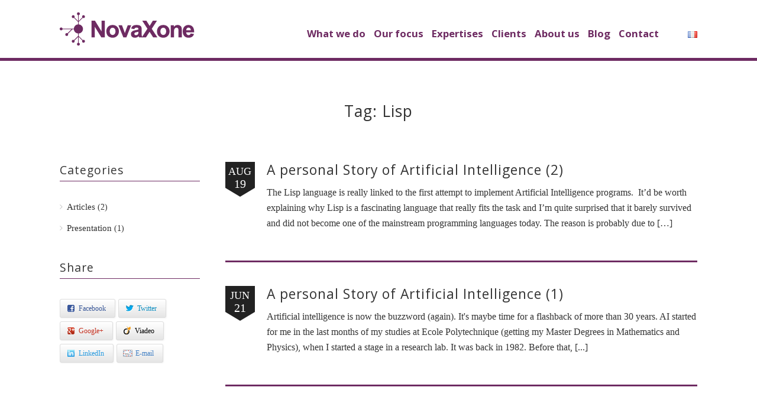

--- FILE ---
content_type: text/html; charset=UTF-8
request_url: https://www.novaxone.com/en/tag/lisp-en/
body_size: 9526
content:
      <!DOCTYPE html>
      <!--[if lt IE 7]>      <html class="no-js lt-ie9 lt-ie8 lt-ie7" lang="en-US" prefix="og: http://ogp.me/ns#"> <![endif]-->
      <!--[if IE 7]>         <html class="no-js lt-ie9 lt-ie8" lang="en-US" prefix="og: http://ogp.me/ns#"> <![endif]-->
      <!--[if IE 8]>         <html class="no-js lt-ie9" lang="en-US" prefix="og: http://ogp.me/ns#"> <![endif]-->
      <!--[if gt IE 8]><!-->
      <html class="no-js">
      <!--<![endif]-->

      <head lang="en-US" prefix="og: http://ogp.me/ns#">
            <meta charset="UTF-8">
            <title>Lisp| NovaXoneNovaXone</title>
            <link rel="pingback" href="https://www.novaxone.com/xmlrpc.php">
            <link rel="profile" href="http://gmpg.org/xfn/11">
            <meta name="viewport" content="width=device-width, initial-scale=1.0, maximum-scale=1.0">
            <meta http-equiv="X-UA-Compatible" content="IE=edge" />

            <!-- Favicons -->
            <link href="http://www.novaxone.com/wp-content/uploads/2015/12/favicon-novaxone-60.jpg" rel="apple-touch-icon" /><link rel="icon" href="http://www.novaxone.com/wp-content/uploads/2015/12/favicon-novaxone-32.jpg" type="image/x-icon"/><link href="http://www.novaxone.com/wp-content/uploads/2015/12/favicon-novaxone-76.jpg" rel="apple-touch-icon" sizes="76x76" /><link href="http://www.novaxone.com/wp-content/uploads/2015/12/favicon-novaxone-120px.jpg" rel="apple-touch-icon" sizes="120x120" /><link href="http://www.novaxone.com/wp-content/uploads/2015/12/favicon-novaxone-152px.jpg" rel="apple-touch-icon" sizes="152x152" />
            
<!-- This site is optimized with the Yoast SEO plugin v3.5 - https://yoast.com/wordpress/plugins/seo/ -->
<meta name="robots" content="noodp"/>
<link rel="canonical" href="https://www.novaxone.com/en/tag/lisp-en/" />
<meta property="og:locale" content="en_US" />
<meta property="og:type" content="object" />
<meta property="og:title" content="Lisp| NovaXone" />
<meta property="og:url" content="https://www.novaxone.com/en/tag/lisp-en/" />
<meta property="og:site_name" content="NovaXone" />
<meta name="twitter:card" content="summary" />
<meta name="twitter:title" content="Lisp| NovaXone" />
<!-- / Yoast SEO plugin. -->

<link rel="alternate" type="application/rss+xml" title="NovaXone &raquo; Feed" href="https://www.novaxone.com/en/feed/" />
<link rel="alternate" type="application/rss+xml" title="NovaXone &raquo; Comments Feed" href="https://www.novaxone.com/en/comments/feed/" />
<link rel="alternate" type="application/rss+xml" title="NovaXone &raquo; Lisp Tag Feed" href="https://www.novaxone.com/en/tag/lisp-en/feed/" />
		<script type="text/javascript">
			window._wpemojiSettings = {"baseUrl":"https:\/\/s.w.org\/images\/core\/emoji\/72x72\/","ext":".png","source":{"concatemoji":"https:\/\/www.novaxone.com\/wp-includes\/js\/wp-emoji-release.min.js?ver=4.3.34"}};
			!function(e,n,t){var a;function o(e){var t=n.createElement("canvas"),a=t.getContext&&t.getContext("2d");return!(!a||!a.fillText)&&(a.textBaseline="top",a.font="600 32px Arial","flag"===e?(a.fillText(String.fromCharCode(55356,56812,55356,56807),0,0),3e3<t.toDataURL().length):(a.fillText(String.fromCharCode(55357,56835),0,0),0!==a.getImageData(16,16,1,1).data[0]))}function i(e){var t=n.createElement("script");t.src=e,t.type="text/javascript",n.getElementsByTagName("head")[0].appendChild(t)}t.supports={simple:o("simple"),flag:o("flag")},t.DOMReady=!1,t.readyCallback=function(){t.DOMReady=!0},t.supports.simple&&t.supports.flag||(a=function(){t.readyCallback()},n.addEventListener?(n.addEventListener("DOMContentLoaded",a,!1),e.addEventListener("load",a,!1)):(e.attachEvent("onload",a),n.attachEvent("onreadystatechange",function(){"complete"===n.readyState&&t.readyCallback()})),(a=t.source||{}).concatemoji?i(a.concatemoji):a.wpemoji&&a.twemoji&&(i(a.twemoji),i(a.wpemoji)))}(window,document,window._wpemojiSettings);
		</script>
		<style type="text/css">
img.wp-smiley,
img.emoji {
	display: inline !important;
	border: none !important;
	box-shadow: none !important;
	height: 1em !important;
	width: 1em !important;
	margin: 0 .07em !important;
	vertical-align: -0.1em !important;
	background: none !important;
	padding: 0 !important;
}
</style>
<link rel='stylesheet' id='juiz_sps_styles-css'  href='https://www.novaxone.com/wp-content/plugins/juiz-social-post-sharer/css/juiz-social-post-sharer-1.min.css?ver=1.4.6' type='text/css' media='all' />
<link rel='stylesheet' id='tp_twitter_plugin_css-css'  href='https://www.novaxone.com/wp-content/plugins/recent-tweets-widget/tp_twitter_plugin.css?ver=1.0' type='text/css' media='screen' />
<link rel='stylesheet' id='rs-plugin-settings-css'  href='https://www.novaxone.com/wp-content/plugins/revslider/rs-plugin/css/settings.css?ver=4.6.5' type='text/css' media='all' />
<style id='rs-plugin-settings-inline-css' type='text/css'>
.tp-caption a{color:#ff7302;text-shadow:none;-webkit-transition:all 0.2s ease-out;-moz-transition:all 0.2s ease-out;-o-transition:all 0.2s ease-out;-ms-transition:all 0.2s ease-out}.tp-caption a:hover{color:#ffa902}
</style>
<link rel='stylesheet' id='default_font-css'  href='https://fonts.googleapis.com/css?family=Open+Sans%3A400%2C300%2C600%2C700&#038;ver=4.3.34' type='text/css' media='all' />
<link rel='stylesheet' id='media_element-css'  href='https://www.novaxone.com/wp-content/themes/horizon/assets/mediaelement/mediaelementplayer.css?ver=4.3.34' type='text/css' media='all' />
<link rel='stylesheet' id='horizon_scripts-css'  href='https://www.novaxone.com/wp-content/themes/horizon/css/scripts.css?ver=4.3.34' type='text/css' media='all' />
<link rel='stylesheet' id='font_awesome-css'  href='https://www.novaxone.com/wp-content/themes/horizon/font-awesome/css/font-awesome.min.css?ver=4.3.34' type='text/css' media='all' />
<link rel='stylesheet' id='horizon_base-css'  href='https://www.novaxone.com/wp-content/themes/horizon/css/base.css?ver=4.3.34' type='text/css' media='all' />
<link rel='stylesheet' id='horizon_grid-css'  href='https://www.novaxone.com/wp-content/themes/horizon/css/grid.css?ver=4.3.34' type='text/css' media='all' />
<link rel='stylesheet' id='horizon_style-css'  href='https://www.novaxone.com/wp-content/themes/horizon/css/theme-style.css?ver=4.3.34' type='text/css' media='all' />
<style id='horizon_style-inline-css' type='text/css'>
/* Generated from theme-options-css.php */
body {
font-family: 'Roboto';
font-weight: normal;
font-style: normal;
font-size: 1.2em;
line-height: 1.8;
color: #000000;
}

h1, h2, h3, h4, h5, h6 {
font-family: 'Open Sans';
font-weight: 300;
font-style: normal;
}

.section-title .title, h1.section-title {
font-family: 'Open Sans';
font-weight: normal;
font-style: normal;
}

.main_menu>li>a {
font-family: 'Open Sans';
font-weight: 700;
font-style: normal;
font-size: 1.2em;
line-height: 1;
}

.welcome .caption-title {
font-family: 'Open Sans';
font-weight: 700;
font-style: normal;
font-size: 80px;
line-height: 1;
}

.welcome .caption-subtitle {
font-family: 'Open Sans';
font-weight: 300;
font-style: normal;
}

.sub-title {
font-family: 'Roboto';
font-weight: 500;
font-style: normal;
}
	.header.solid {
	background: #ffffff;
	}
	.main_menu>li>a {
	color: #6e2b62	}
	
		/* Logo */
	.logo {
	margin-top: 15px;
	margin-bottom: 20px;
	}
	
	

		/* Menu */
	.main_menu {
		margin-top: 20px;
	}
		/* BACKGROUND AND BORDER COLOR */
	.down:hover i {
		background: #6e2b62;
		border-color: #6e2b62;
	}

	/* COLOR */
	.button.outline,
	button.outline,
	input[type="submit"].outline,
	input[type="reset"].outline,
	input[type="button"].outline,
	.port-name,
	.milestone i,
	.feature i,
	.callout .title,
	.milestones i,
	.trigger span,
	.team-job,
	.team-job a,
	.post-date {
		color: #6e2b62;
	}

	/* BACKGROUND */
	.zorbix_progress .vc_single_bar.theme_color .vc_bar,
	.button.color,
	button.color,
	input[type="submit"].color,
	input[type="reset"].color,
	input[type="button"].color,
	.highlight-color,
	.progress,
	.process-list li.current i,
	.price-label,
	.skill-semi {
		background: #6e2b62;
	}

	/* BORDER COLOR */
	.intro_text p:after,
	h1.section-title:after,
		.description:after {
		border-color: #6e2b62;
	}

		/* Footer */
	.footer {
		background: #6e2b62;
		color: #ffffff;
	}

	/* Stroke */
	.feature_v2 .line_2 {
		stroke: #6e2b62;
	}

.woocommerce #content input.button.added:before, .woocommerce #respond input#submit.added:before, .woocommerce a.button.added:before, .woocommerce button.button.added:before, .woocommerce input.button.added:before, .woocommerce-page #content input.button.added:before, .woocommerce-page #respond input#submit.added:before, .woocommerce-page a.button.added:before, .woocommerce-page button.button.added:before, .woocommerce-page input.button.added:before,
.woocommerce .checkout-login a, .woocommerce .coupon-text a,
.woocommerce .product-remove a,
.button.wc-forward, .shipping-calculator-button, .woocommerce #content div.product form.cart .button, .woocommerce div.product form.cart .button, .woocommerce-page #content div.product form.cart .button, .woocommerce-page div.product form.cart .button, .woocommerce #content input.button, .woocommerce #respond input#submit, .woocommerce a.button, .woocommerce button.button, .woocommerce input.button, .woocommerce-page #content input.button, .woocommerce-page #respond input#submit, .woocommerce-page a.button, .woocommerce-page button.button, .woocommerce-page input.button {
	color: #6e2b62;
}

	.woocommerce .widget_price_filter .ui-slider .ui-slider-range, .woocommerce-page .widget_price_filter .ui-slider .ui-slider-range,
	.shop_table.cart .minus, .shop_table.cart .plus,
	.woocommerce #content input.button.alt, .woocommerce #respond input#submit.alt, .woocommerce a.button.alt, .woocommerce button.button.alt, .woocommerce input.button.alt, .woocommerce-page #content input.button.alt, .woocommerce-page #respond input#submit.alt, .woocommerce-page a.button.alt, .woocommerce-page button.button.alt, .woocommerce-page input.button.alt,
	.woocommerce #content .quantity .minus:hover,
	.woocommerce #content .quantity .plus:hover,
	.woocommerce .quantity .minus:hover,
	.woocommerce .quantity .plus:hover,
	.woocommerce-page #content .quantity .minus:hover,
	.woocommerce-page #content .quantity .plus:hover,
	.woocommerce-page .quantity .minus:hover,
	.woocommerce-page .quantity .plus:hover {
		background: #6e2b62;
	}

		.woocommerce .widget_price_filter .ui-slider .ui-slider-handle, .woocommerce-page .widget_price_filter .ui-slider .ui-slider-handle,
	.woocommerce .woocommerce-info, .woocommerce .woocommerce-message {
		border-color: #6e2b62	}



/* Generated from page-options-css.php */

.slider-wrapper {  height: auto; }

 /* User Added Styling */ 
media="all"
a {
    color: #6E2B62 !important;
    font-weight: 500;
    }
    
.post-content .title a {
    color: #6E2B62;
}

.post-content .title a:hover {
    color: #333;
}

.blog p a, .blog-single p a, .blog-meta a {
    color: #6E2B62 !important;
    text-decoration:underline;
}

p, .post-content{
font-size :0.9em !important;
}

.widget_categories li a {
font-size: 1.1em;

}

strong {
    color: #6E2B62 !important;
    font-weight: bold;
    }
</style>
<link rel='stylesheet' id='horizon_layout-css'  href='https://www.novaxone.com/wp-content/themes/horizon/css/layout.css?ver=4.3.34' type='text/css' media='all' />
<link rel='stylesheet' id='pretty_photo_css-css'  href='https://www.novaxone.com/wp-content/themes/horizon/assets/prettyphoto/css/prettyPhoto.css?ver=4.3.34' type='text/css' media='all' />
<link rel='stylesheet' id='Roboto-css'  href='http://fonts.googleapis.com/css?family=Roboto%3Anormal%2C500&#038;subset=latin&#038;ver=4.3.34' type='text/css' media='all' />
<link rel='stylesheet' id='Open+Sans-css'  href='http://fonts.googleapis.com/css?family=Open+Sans%3A300%2Cnormal%2C700&#038;subset=latin&#038;ver=4.3.34' type='text/css' media='all' />
<link rel='stylesheet' id='child-theme-css'  href='https://www.novaxone.com/wp-content/themes/horizon-child/css/child-style.css?ver=4.3.34' type='text/css' media='all' />
<script type='text/javascript' src='https://www.novaxone.com/wp-includes/js/jquery/jquery.js?ver=1.11.3'></script>
<script type='text/javascript' src='https://www.novaxone.com/wp-includes/js/jquery/jquery-migrate.min.js?ver=1.2.1'></script>
<script type='text/javascript' src='https://www.novaxone.com/wp-content/plugins/revslider/rs-plugin/js/jquery.themepunch.tools.min.js?ver=4.6.5'></script>
<script type='text/javascript' src='https://www.novaxone.com/wp-content/plugins/revslider/rs-plugin/js/jquery.themepunch.revolution.min.js?ver=4.6.5'></script>
<script type='text/javascript' src='https://www.novaxone.com/wp-content/themes/horizon/js/vendor/modernizr-2.6.2.min.js?ver=4.3.34'></script>
<script type='text/javascript' src='https://www.novaxone.com/wp-content/themes/horizon/assets/mediaelement/mediaelement-and-player.min.js?ver=4.3.34'></script>
<script type='text/javascript'>
/* <![CDATA[ */
var zx = {"google_analytics_code":"UA-75060848-1"};
var zx = {"google_analytics_code":"UA-75060848-1"};
/* ]]> */
</script>
<script type='text/javascript' src='https://www.novaxone.com/wp-content/themes/horizon/js//analytics.js?ver=4.3.34'></script>
<script type='text/javascript' src='https://www.novaxone.com/wp-content/plugins/google-analyticator/external-tracking.min.js?ver=6.4.9'></script>
<link rel="EditURI" type="application/rsd+xml" title="RSD" href="https://www.novaxone.com/xmlrpc.php?rsd" />
<link rel="wlwmanifest" type="application/wlwmanifest+xml" href="https://www.novaxone.com/wp-includes/wlwmanifest.xml" /> 
<meta name="generator" content="WordPress 4.3.34" />
		<script type="text/javascript">
			jQuery(document).ready(function() {
				// CUSTOM AJAX CONTENT LOADING FUNCTION
				var ajaxRevslider = function(obj) {
				
					// obj.type : Post Type
					// obj.id : ID of Content to Load
					// obj.aspectratio : The Aspect Ratio of the Container / Media
					// obj.selector : The Container Selector where the Content of Ajax will be injected. It is done via the Essential Grid on Return of Content
					
					var content = "";

					data = {};
					
					data.action = 'revslider_ajax_call_front';
					data.client_action = 'get_slider_html';
					data.token = '78594f377b';
					data.type = obj.type;
					data.id = obj.id;
					data.aspectratio = obj.aspectratio;
					
					// SYNC AJAX REQUEST
					jQuery.ajax({
						type:"post",
						url:"https://www.novaxone.com/wp-admin/admin-ajax.php",
						dataType: 'json',
						data:data,
						async:false,
						success: function(ret, textStatus, XMLHttpRequest) {
							if(ret.success == true)
								content = ret.data;								
						},
						error: function(e) {
							console.log(e);
						}
					});
					
					 // FIRST RETURN THE CONTENT WHEN IT IS LOADED !!
					 return content;						 
				};
				
				// CUSTOM AJAX FUNCTION TO REMOVE THE SLIDER
				var ajaxRemoveRevslider = function(obj) {
					return jQuery(obj.selector+" .rev_slider").revkill();
				};

				// EXTEND THE AJAX CONTENT LOADING TYPES WITH TYPE AND FUNCTION
				var extendessential = setInterval(function() {
					if (jQuery.fn.tpessential != undefined) {
						clearInterval(extendessential);
						if(typeof(jQuery.fn.tpessential.defaults) !== 'undefined') {
							jQuery.fn.tpessential.defaults.ajaxTypes.push({type:"revslider",func:ajaxRevslider,killfunc:ajaxRemoveRevslider,openAnimationSpeed:0.3});   
							// type:  Name of the Post to load via Ajax into the Essential Grid Ajax Container
							// func: the Function Name which is Called once the Item with the Post Type has been clicked
							// killfunc: function to kill in case the Ajax Window going to be removed (before Remove function !
							// openAnimationSpeed: how quick the Ajax Content window should be animated (default is 0.3)
						}
					}
				},30);
			});
		</script>
		<script></script><meta name="generator" content="Powered by Visual Composer - drag and drop page builder for WordPress."/>
<!--[if lte IE 9]><link rel="stylesheet" type="text/css" href="https://www.novaxone.com/wp-content/plugins/js_composer/assets/css/vc_lte_ie9.css" media="screen"><![endif]--><!--[if IE  8]><link rel="stylesheet" type="text/css" href="https://www.novaxone.com/wp-content/plugins/js_composer/assets/css/vc-ie8.css" media="screen"><![endif]--><!-- Google Analytics Tracking by Google Analyticator 6.4.9: http://www.videousermanuals.com/google-analyticator/ -->
<script type="text/javascript">
    var analyticsFileTypes = [''];
    var analyticsSnippet = 'disabled';
    var analyticsEventTracking = 'enabled';
</script>
<script type="text/javascript">
	(function(i,s,o,g,r,a,m){i['GoogleAnalyticsObject']=r;i[r]=i[r]||function(){
	(i[r].q=i[r].q||[]).push(arguments)},i[r].l=1*new Date();a=s.createElement(o),
	m=s.getElementsByTagName(o)[0];a.async=1;a.src=g;m.parentNode.insertBefore(a,m)
	})(window,document,'script','//www.google-analytics.com/analytics.js','ga');
	ga('create', 'UA-75060848-1', 'auto');
 
	ga('send', 'pageview');
</script>
<noscript><style> .wpb_animate_when_almost_visible { opacity: 1; }</style></noscript>      </head>

      <body class="archive tag tag-lisp-en tag-78 wpb-js-composer js-comp-ver-4.7.1.1 vc_responsive">
      <!--[if lt IE 7]>
            <p class="browsehappy">You are using an <strong>outdated</strong> browser. Please <a href="http://browsehappy.com/">upgrade your browser</a> to improve your experience.</p>
            <![endif]-->

                              <div class="preloader"><i class="fa fa-spinner spin"></i></div>
            
            <div class="header solid">
                                          <div class="top-bar">
                              <div class="container">
                                    <!-- SOCIAL ICONS -->
                                                                        <div class="info">
									 								
  		                                    
                                    </div>
                                                                  </div>
                        </div>
                                    <div class="container">

                        <!-- LOGO -->
                        <a href="https://www.novaxone.com/en" class="logo">
                                                      <img src="https://www.novaxone.com/wp-content/uploads/2015/10/logo-novaxone-header-31.png" alt="Horizon" data-retina="https://www.novaxone.com/wp-content/uploads/2015/10/logo-novaxone-header-2.png">
                        </a>

                       <nav class="menu_wrapper"><ul id="menu-home" class="main_menu"><li id="menu-item-1296" class="menu-item menu-item-type-post_type menu-item-object-page menu-item-1296"><a href="https://www.novaxone.com/en/#section-1">What we do</a></li>
<li id="menu-item-1297" class="menu-item menu-item-type-post_type menu-item-object-page menu-item-1297"><a href="https://www.novaxone.com/en/#section-2">Our focus</a></li>
<li id="menu-item-1298" class="menu-item menu-item-type-post_type menu-item-object-page menu-item-1298"><a href="https://www.novaxone.com/en/#section-3">Expertises</a></li>
<li id="menu-item-1299" class="menu-item menu-item-type-post_type menu-item-object-page menu-item-1299"><a href="https://www.novaxone.com/en/#section-4">Clients</a></li>
<li id="menu-item-1300" class="menu-item menu-item-type-post_type menu-item-object-page menu-item-1300"><a href="https://www.novaxone.com/en/#section-5">About us</a></li>
<li id="menu-item-1310" class="menu-item menu-item-type-post_type menu-item-object-page menu-item-1310"><a href="https://www.novaxone.com/en/blog/">Blog</a></li>
<li id="menu-item-1301" class="menu-item menu-item-type-post_type menu-item-object-page menu-item-1301"><a href="https://www.novaxone.com/en/#section-7">Contact</a></li>
</ul></nav>
                                                <div class="lang"><ul>	<li class="lang-item lang-item-6 lang-item-fr lang-item-first no-translation"><a lang="fr-FR" hreflang="fr-FR" href="https://www.novaxone.com/"><img src="[data-uri]" title="Français" alt="Français" /></a></li>
</ul></div>

            </div><!-- End .container -->
      </div><!-- End .header -->

<div class="blog page-wrap">

	<h1 class="section-title">Tag:  Lisp</h1>


	<div class="container">

		
	<aside class="sidebar one-fourth ">

		<div class="widgets">

			<div class="widget-container widget_categories" id="categories-2"><h5 class="widget-title">Categories</h5>		<ul>
	<li class="cat-item cat-item-40"><a href="https://www.novaxone.com/en/category/articles-en/" >Articles</a> (2)
</li>
	<li class="cat-item cat-item-37"><a href="https://www.novaxone.com/en/category/presentation-slide-en/" >Presentation</a> (1)
</li>
		</ul>
</div><div class="widget-container widget_execphp" id="execphp-2"><h5 class="widget-title">Share</h5>			<div class="execphpwidget">
<div class="juiz_sps_links  counters_both juiz_sps_displayed_bottom">
<p class="screen-reader-text juiz_sps_maybe_hidden_text">Share the post "A personal Story of Artificial Intelligence (2)"</p>

	<ul class="juiz_sps_links_list"><li class="juiz_sps_item juiz_sps_link_facebook"><a href="https://www.facebook.com/sharer/sharer.php?u=https://www.novaxone.com/en/tag/lisp-en/" rel="nofollow" target="_blank" title="Share this article on Facebook"><span class="juiz_sps_icon jsps-facebook"></span><span class="juiz_sps_network_name">Facebook</span></a></li><li class="juiz_sps_item juiz_sps_link_twitter"><a href="https://twitter.com/intent/tweet?source=webclient&amp;original_referer=https://www.novaxone.com/en/tag/lisp-en/&amp;text=A%20personal%20Story%20of%20Artificial%20Intelligence%20%282%29&amp;url=https://www.novaxone.com/en/tag/lisp-en/&amp;related=al1mlr&amp;via=al1mlr" rel="nofollow" target="_blank" title="Share this article on Twitter"><span class="juiz_sps_icon jsps-twitter"></span><span class="juiz_sps_network_name">Twitter</span></a></li><li class="juiz_sps_item juiz_sps_link_google"><a href="https://plus.google.com/share?url=https://www.novaxone.com/en/tag/lisp-en/" rel="nofollow" target="_blank" title="Share this article on Google+"><span class="juiz_sps_icon jsps-google"></span><span class="juiz_sps_network_name">Google+</span></a></li><li class="juiz_sps_item juiz_sps_link_viadeo"><a href="https://www.viadeo.com/?url=https://www.novaxone.com/en/tag/lisp-en/&amp;title=A%20personal%20Story%20of%20Artificial%20Intelligence%20%282%29" rel="nofollow" target="_blank" title="Share this article on Viadeo"><span class="juiz_sps_icon jsps-viadeo"></span><span class="juiz_sps_network_name">Viadeo</span></a></li><li class="juiz_sps_item juiz_sps_link_linkedin"><a href="https://www.linkedin.com/shareArticle?mini=true&amp;ro=true&amp;trk=JuizSocialPostSharer&amp;title=A%20personal%20Story%20of%20Artificial%20Intelligence%20%282%29&amp;url=https://www.novaxone.com/en/tag/lisp-en/" rel="nofollow" target="_blank" title="Share this article on LinkedIn"><span class="juiz_sps_icon jsps-linkedin"></span><span class="juiz_sps_network_name">LinkedIn</span></a></li><li class="juiz_sps_item juiz_sps_link_mail"><a href="mailto:?subject=Article on https://www.novaxone.com&amp;body=Hi, I found this information for you : &quot;A personal Story of Artificial Intelligence (2)&quot;! This is the direct link: https://www.novaxone.com/en/a-personal-story-of-artificial-intelligence-2/ Have a nice day :)" rel="nofollow" target="_blank" title="Share this article with a friend (email)"><span class="juiz_sps_icon jsps-mail"></span><span class="juiz_sps_network_name">E-mail</span></a></li></ul>
	</div>

</div>
		</div>
		</div>	<!-- End .widgets -->

	</aside>

		<div class="blog-main three-fourths">

			
				<article id="post-1565" class="blog-post post-1565 post type-post status-publish format-standard hentry category-articles-en tag-artificial-intelligence-en tag-lisp-en tag-robotics-en tag-rule-based-systems">

					
<!-- POST MEDIA -->
<a class="blog-media" href="https://www.novaxone.com/en/a-personal-story-of-artificial-intelligence-2/">
	</a>

<!-- POST CONTENT -->
<div class="blog-content-wrap">
		<a href="https://www.novaxone.com/en/a-personal-story-of-artificial-intelligence-2/" class="blog-date">
		<div>Aug</div>
		<div class="day">19</div>
	</a>

			<h2 class="blog-title">
			<a href="https://www.novaxone.com/en/a-personal-story-of-artificial-intelligence-2/">A personal Story of Artificial Intelligence (2)</a>
		</h2>
		
	<div class="blog-content">
		<p><p>The Lisp language is really linked to the first attempt to implement Artificial Intelligence programs.  It&#8217;d be worth explaining why Lisp is a fascinating language that really fits the task and I&#8217;m quite surprised that it barely survived and did not become one of the mainstream programming languages today. The reason is probably due to [&hellip;]</p>
</p>
	</div><!-- End .post-content -->

</div><!-- End .blog-conent -->

				</article><!-- End .blog-post -->

				<hr>

			
				<article id="post-1522" class="blog-post post-1522 post type-post status-publish format-standard hentry category-articles-en tag-artificial-intelligence-en tag-ibm-en tag-lisp-en tag-robotics-en">

					
<!-- POST MEDIA -->
<a class="blog-media" href="https://www.novaxone.com/en/a-personal-story-of-artificial-intelligence-1/">
	</a>

<!-- POST CONTENT -->
<div class="blog-content-wrap">
		<a href="https://www.novaxone.com/en/a-personal-story-of-artificial-intelligence-1/" class="blog-date">
		<div>Jun</div>
		<div class="day">21</div>
	</a>

			<h2 class="blog-title">
			<a href="https://www.novaxone.com/en/a-personal-story-of-artificial-intelligence-1/">A personal Story of Artificial Intelligence (1)</a>
		</h2>
		
	<div class="blog-content">
		<p>Artificial intelligence is now the buzzword (again). It's maybe time for a flashback of more than 30 years. AI started for me in the last months of my studies at Ecole Polytechnique (getting my Master Degrees in Mathematics and Physics), when I started a stage in a research lab. It was back in 1982. Before that, [...]</p>
	</div><!-- End .post-content -->

</div><!-- End .blog-conent -->

				</article><!-- End .blog-post -->

				<hr>

			
			</div><!-- End .three-fourths -->

	
</div><!-- End .container -->
</div><!-- End .blog .page-wrap -->
<section class="footer">
		<img class="footer-logo" src="https://www.novaxone.com/wp-content/uploads/2015/11/logo-novaxone-blanc1.png" data-retina="" width="50" alt="">
	<div class="address">
		<p>5 Rue Davioud<br />75016 Paris<br />+33 9 72 33 69 95</p>
<p>&nbsp;</p>
	</div><!-- End .address -->

	<!-- SOCIAL ICONS -->
			<ul class="social-icons">
							<li><a href="https://twitter.com/al1mlr"><i class="fa fa-twitter"></i></a></li>
							<li><a href="https://fr.linkedin.com/in/meller"><i class="fa fa-linkedin"></i></a></li>
							<li><a href="https://www.youtube.com/channel/UCOf-8b9x1LqbkQ-GSy5Q0UA"><i class="fa fa-youtube"></i></a></li>
					</ul>
	
	<div class="copy">© Novaxone - 2015</div>

	 	<a href="#about" class="top-btn"><i class="fa fa-long-arrow-up"></i></a>
	
</section>


<link rel='stylesheet' id='js_composer_front-css'  href='https://www.novaxone.com/wp-content/plugins/js_composer/assets/css/js_composer.css?ver=4.7.1.1' type='text/css' media='all' />
<script type='text/javascript' src='https://maps-api-ssl.google.com/maps/api/js?sensor=false&#038;v=3.exp'></script>
<script type='text/javascript' src='https://www.novaxone.com/wp-content/themes/horizon/js/scripts.js?ver=4.3.34'></script>
<script type='text/javascript'>
/* <![CDATA[ */
var plugins_ajax_object = {"ajax_url":"https:\/\/www.novaxone.com\/wp-admin\/admin-ajax.php","contact_error_name":"Please enter your name","contact_error_message":"Please leave a message.","contact_error_email":"Please enter a valid email address"};
/* ]]> */
</script>
<script type='text/javascript' src='https://www.novaxone.com/wp-content/themes/horizon/js/plugins.min.js?ver=4.3.34'></script>
<script type='text/javascript' src='https://www.novaxone.com/wp-includes/js/jquery/ui/effect.min.js?ver=1.11.4'></script>
<script type='text/javascript'>
/* <![CDATA[ */
var ajax_object = {"THEME_URI":"https:\/\/www.novaxone.com\/wp-content\/themes\/horizon","lat":"48.856126","long":"2.271692","map_zoom":"10","padding_top":"","flush_with_header":"","port_3_items":"","edit_bxslider_controls":"","bxslider_auto":"","bxslider_pager":"","bxslider_next_prev":"","bxslider_speed":"","bxslider_pause":"","load_more_in_category":""};
/* ]]> */
</script>
<script type='text/javascript' src='https://www.novaxone.com/wp-content/themes/horizon/js/main.js?ver=4.3.34'></script>
<script type='text/javascript' src='https://www.novaxone.com/wp-content/plugins/juiz-social-post-sharer/js/juiz-social-post-sharer.min.js?ver=4.3.34'></script>
<script type='text/javascript' src='https://www.novaxone.com/wp-content/plugins/js_composer/assets/js/js_composer_front.js?ver=4.7.1.1'></script>
<script></script></body>
</html>


--- FILE ---
content_type: text/css
request_url: https://www.novaxone.com/wp-content/plugins/juiz-social-post-sharer/css/juiz-social-post-sharer-1.min.css?ver=1.4.6
body_size: 8001
content:
.juiz_sps_links{word-wrap:normal!important;clear:both;margin:1em 0}.juiz_sps_maybe_hidden_text{position:absolute;left:-9999px;text-indent:-9999px}.juiz_sps_links ul,.juiz_sps_links .juiz_sps_item {padding:0!important;margin:0!important;list-style:none!important}.juiz_sps_links .juiz_sps_item,.juiz_sps_links .juiz_sps_item a,.juiz_sps_links .juiz_sps_item a .juiz_sps_icon{display:inline-block}.juiz_sps_links .juiz_sps_item a{vertical-align:top;padding:5px 15px 5px 10px;margin:0 5px 2px 0;border:1px solid #ddd;background-color:#E5E5E5;background-image:-webkit-linear-gradient(rgba(255,255,255,1),rgba(255,255,255,0));background-image:-moz-linear-gradient(rgba(255,255,255,1),rgba(255,255,255,0));background-image:-ms-linear-gradient(rgba(255,255,255,1),rgba(255,255,255,0));background-image:-o-linear-gradient(rgba(255,255,255,1),rgba(255,255,255,0));background-image:linear-gradient(rgba(255,255,255,1),rgba(255,255,255,0));color:#777;text-decoration:none;font-size:12px;border-radius:3px;box-shadow:1px 1px 3px rgba(0,0,0,0.05);-webkit-transition:color .4s,background-color .4s;-moz-transition:color .4s,background-color .4s;-o-transition:color .4s,background-color .4s;transition:color .4s,background-color .4s}.juiz_sps_item .juiz_sps_counter+a{border-radius:0 3px 3px 0}.juiz_sps_links .juiz_sps_item:last-child a{margin-right:0}.juiz_sps_links .juiz_sps_icon{width:16px;height:16px;margin-right:5px;vertical-align:-4px;background:url("../img/sps_sprites.png") 0 0 no-repeat;-webkit-transition:background-position .4s;-moz-transition:background-position .4s;-o-transition:background-position .4s;transition:background-position .4s}.juiz_sps_links .juiz_sps_link_twitter a{color:#0f8fc1}.juiz_sps_links .juiz_sps_link_google a{color:#c53120}.juiz_sps_links .juiz_sps_link_google .juiz_sps_icon{background-position:-16px 0}.juiz_sps_links .juiz_sps_link_facebook a{color:#3b5999}.juiz_sps_links .juiz_sps_link_facebook .juiz_sps_icon{background-position:-32px 0}.juiz_sps_links .juiz_sps_link_pinterest a{color:#c91219}.juiz_sps_links .juiz_sps_link_pinterest .juiz_sps_icon{background-position:-64px 0}.juiz_sps_links .juiz_sps_link_viadeo a{color:#000}.juiz_sps_links .juiz_sps_link_viadeo .juiz_sps_icon{background-position:-80px 0}.juiz_sps_links .juiz_sps_link_linkedin a{color:#279adf}.juiz_sps_links .juiz_sps_link_linkedin .juiz_sps_icon{background-position:-96px 0}.juiz_sps_links .juiz_sps_link_digg a{color:#000}.juiz_sps_links .juiz_sps_link_digg .juiz_sps_icon{background-position:-112px 0}.juiz_sps_links .juiz_sps_link_stumbleupon a{color:#eb4823}.juiz_sps_links .juiz_sps_link_stumbleupon .juiz_sps_icon{background-position:-128px 0}.juiz_sps_links .juiz_sps_link_weibo a{color:#f74700}.juiz_sps_links .juiz_sps_link_weibo .juiz_sps_icon{background-position:-144px 0}.juiz_sps_links .juiz_sps_link_vk a{color:#5d83aa}.juiz_sps_links .juiz_sps_link_vk .juiz_sps_icon{background-position:-160px 0}.juiz_sps_links .juiz_sps_link_mail a{color:#4280c4}.juiz_sps_links .juiz_sps_link_mail .juiz_sps_icon{background-position:-48px 0}.juiz_sps_links .juiz_sps_link_tumblr a{color:#35465c}.juiz_sps_links .juiz_sps_link_tumblr .juiz_sps_icon{background-position:-208px 0}.juiz_sps_links .juiz_sps_link_delicious a{color:#222}.juiz_sps_links .juiz_sps_link_delicious .juiz_sps_icon{background-position:-192px -1px}.juiz_sps_links .juiz_sps_link_reddit a{color:#5F99CF}.juiz_sps_links .juiz_sps_link_reddit .juiz_sps_icon{background-position:-176px 0}.juiz_sps_links .juiz_sps_link_bookmark a{color:#af0818}.juiz_sps_links .juiz_sps_link_bookmark .juiz_sps_icon{background-position:-224px 0}.juiz_sps_links .juiz_sps_link_print a{color:#2b835d}.juiz_sps_links .juiz_sps_link_print .juiz_sps_icon{background-position:-240px 0}.juiz_sps_links .juiz_sps_item a:hover,.juiz_sps_links .juiz_sps_item a:focus {background-color:#ccc;color:#333}.juiz_sps_links .juiz_sps_item a:hover .juiz_sps_icon,.juiz_sps_links .juiz_sps_item a:focus .juiz_sps_icon{background-position:0 -16px}.juiz_sps_links .juiz_sps_item.juiz_sps_link_google a:hover .juiz_sps_icon,.juiz_sps_links .juiz_sps_item.juiz_sps_link_google a:focus .juiz_sps_icon{background-position:-16px -16px}.juiz_sps_links .juiz_sps_item.juiz_sps_link_facebook a:hover .juiz_sps_icon,.juiz_sps_links .juiz_sps_item.juiz_sps_link_facebook a:focus .juiz_sps_icon{background-position:-32px -16px}.juiz_sps_links .juiz_sps_item.juiz_sps_link_pinterest a:hover .juiz_sps_icon,.juiz_sps_links .juiz_sps_item.juiz_sps_link_pinterest a:focus .juiz_sps_icon{background-position:-64px -16px}.juiz_sps_links .juiz_sps_item.juiz_sps_link_viadeo a:hover .juiz_sps_icon,.juiz_sps_links .juiz_sps_item.juiz_sps_link_viadeo a:focus .juiz_sps_icon{background-position:-80px -16px}.juiz_sps_links .juiz_sps_item.juiz_sps_link_linkedin a:hover .juiz_sps_icon,.juiz_sps_links .juiz_sps_item.juiz_sps_link_linkedin a:focus .juiz_sps_icon{background-position:-96px -16px}.juiz_sps_links .juiz_sps_item.juiz_sps_link_digg a:hover .juiz_sps_icon,.juiz_sps_links .juiz_sps_item.juiz_sps_link_digg a:focus .juiz_sps_icon{background-position:-112px -16px}.juiz_sps_links .juiz_sps_item.juiz_sps_link_stumbleupon a:hover .juiz_sps_icon,.juiz_sps_links .juiz_sps_item.juiz_sps_link_stumbleupon a:focus .juiz_sps_icon{background-position:-128px -16px}.juiz_sps_links .juiz_sps_item.juiz_sps_link_weibo a:hover .juiz_sps_icon,.juiz_sps_links .juiz_sps_item.juiz_sps_link_weibo a:focus .juiz_sps_icon{background-position:-144px -16px}.juiz_sps_links .juiz_sps_item.juiz_sps_link_vk a:hover .juiz_sps_icon,.juiz_sps_links .juiz_sps_item.juiz_sps_link_vk a:focus .juiz_sps_icon{background-position:-160px -16px}.juiz_sps_links .juiz_sps_item.juiz_sps_link_mail a:hover .juiz_sps_icon,.juiz_sps_links .juiz_sps_item.juiz_sps_link_mail a:focus .juiz_sps_icon{background-position:-48px -16px}.juiz_sps_links .juiz_sps_item.juiz_sps_link_tumblr a:hover .juiz_sps_icon,.juiz_sps_links .juiz_sps_item.juiz_sps_link_tumblr a:focus .juiz_sps_icon{background-position:-208px -16px}.juiz_sps_links .juiz_sps_item.juiz_sps_link_delicious a:hover .juiz_sps_icon,.juiz_sps_links .juiz_sps_item.juiz_sps_link_delicious a:focus .juiz_sps_icon{background-position:-192px -16px}.juiz_sps_links .juiz_sps_item.juiz_sps_link_reddit a:hover .juiz_sps_icon,.juiz_sps_links .juiz_sps_item.juiz_sps_link_reddit a:focus .juiz_sps_icon{background-position:-176px -16px}.juiz_sps_links .juiz_sps_item.juiz_sps_link_bookmark a:hover .juiz_sps_icon,.juiz_sps_links .juiz_sps_item.juiz_sps_link_bookmark a:focus .juiz_sps_icon{background-position:-224px -16px}.juiz_sps_links .juiz_sps_item.juiz_sps_link_print a:hover .juiz_sps_icon,.juiz_sps_links .juiz_sps_item.juiz_sps_link_print a:focus .juiz_sps_icon{background-position:-240px -16px}.juiz_sps_hide_name .juiz_sps_item a{padding:3px 10px 2px 10px}.juiz_sps_hide_name a .juiz_sps_icon,.juiz_sps_hide_name a .juiz_sps_network_name{display:inline-block;vertical-align:middle;-webkit-transition:max-width .45s,margin .45s,background-position .4s;-moz-transition:max-width .45s,margin .45s,background-position .4s;-o-transition:max-width .45s,margin .45s,background-position .4s;transition:max-width .45s,margin .45s,background-position .4s}.juiz_sps_hide_name a .juiz_sps_network_name{max-width:0;white-space:nowrap!important;overflow:hidden}.juiz_sps_hide_name a .juiz_sps_icon{margin-right:0}.juiz_sps_hide_name a:hover .juiz_sps_network_name,.juiz_sps_hide_name a:focus .juiz_sps_network_name{max-width:80px}.juiz_sps_hide_name a:hover .juiz_sps_icon,.juiz_sps_hide_name a:focus .juiz_sps_icon{margin-right:5px}.juiz_sps_counter,.juiz_sps_totalcount{position:relative;display:inline-block;padding:4px 6px 3px;vertical-align:top;font-size:14px;color:#777;background:#ccc;border-radius:3px 0 0 3px;box-shadow:inset 0 0 4px rgba(0,0,0,.2)}.juiz_sps_counter:after{content:"";position:absolute;right:-6px;top:50%;margin-top:-5px;border-left:6px solid #bbb;border-bottom:6px solid transparent;border-top:6px solid transparent}.juiz_sps_totalcount{border-radius:3px}.juiz_sps_links.counters_total .juiz_hidden_counter{display:none!important}

--- FILE ---
content_type: text/css
request_url: https://www.novaxone.com/wp-content/themes/horizon/css/base.css?ver=4.3.34
body_size: 11876
content:
/*
* Skeleton V1.2
* Copyright 2011, Dave Gamache
* www.getskeleton.com
* Free to use under the MIT license.
* http://www.opensource.org/licenses/mit-license.php
* 6/20/2012
*/


/* Table of Content
==================================================
    #Reset & Basics
    #Basic Styles
    #Site Styles
    #Typography
    #Links
    #Lists
    #Images
    #Buttons
    #Forms
    #Forms
    #Helpers


/* #Reset & Basics (Inspired by E. Meyers)
================================================== */

html,
body,
div,
span,
applet,
object,
iframe,
h1,
h2,
h3,
h4,
h5,
h6,
p,
blockquote,
pre,
a,
abbr,
acronym,
address,
big,
cite,
code,
del,
dfn,
em,
img,
ins,
kbd,
q,
s,
samp,
small,
strike,
strong,
sub,
sup,
tt,
var,
b,
u,
i,
center,
dl,
dt,
dd,
ol,
ul,
li,
fieldset,
form,
label,
legend,
table,
caption,
tbody,
tfoot,
thead,
tr,
th,
td,
article,
aside,
canvas,
details,
embed,
figure,
figcaption,
footer,
header,
hgroup,
menu,
nav,
output,
ruby,
section,
summary,
time,
mark,
audio,
video {
    margin: 0;
    padding: 0;
    border: 0;
    /*font: inherit;*/
    font-size: 100%;
    vertical-align: baseline;
}

article,
aside,
details,
figcaption,
figure,
footer,
header,
hgroup,
menu,
nav,
section {
    display: block;
}

ol,
ul {
    list-style: none;
}

blockquote, q {
    quotes: none;
}

blockquote:before, blockquote:after,
q:before, q:after {
    content: '';
    content: none;
}

table {
    border-collapse: collapse;
    border-spacing: 0;
    margin-bottom: 20px;
}

*,
*:before,
*:after {
    -moz-box-sizing: border-box;
    -webkit-box-sizing: border-box;
    box-sizing: border-box;
}


/* #Basic Styles
================================================== */

html, body {
    height: 100%;
}

body {
    font: 14px/1.5 'Open Sans', sans-serif;
    color: #909090;
    font-weight: 300;
    -webkit-font-smoothing: antialiased;
    -webkit-text-size-adjust: 100%;
    -webkit-tab-highlight-color: green;
    overflow: auto;
}

/* #Typography
================================================== */

h1, h2, h3, h4, h5, h6 {
    font-family: 'Open Sans', sans-serif;
    color: #444;
    font-weight: 300;
    -webkit-font-smoothing: antialiased;
    margin-bottom: 10px;
    letter-spacing: 1.1px;
}

h1 a, h2 a, h3 a, h4 a, h5 a, h6 a { font-weight: inherit; }
h1 { font-size: 38px; line-height: 1.2; }
h2 { font-size: 34px; line-height: 1.2; }
h3 { font-size: 28px; line-height: 1.2; }
h4 { font-size: 18px; line-height: 1.3; }
h5 { font-size: 17px; line-height: 1.4; }
h6 { font-size: 14px; line-height: 1.5; text-transform: uppercase;}

h1, h2, h3 {
    margin-bottom: 20px;
}

.subheader {
    color: #aaa;
}

p {
    margin: 0 0 20px;
}

/* Remove empty p tags*/
p:empty {
    display: none;
}

p img {
    margin: 0;
}

p.lead {
    font-size: 21px;
    line-height: 27px;
    color: #aaa;
}

em {
    font-style: italic;
}

strong {
    font-weight: 400;
}

small {
    font-size: 80%;
}

/*  Blockquotes  */
blockquote, blockquote p { font-size: 17px; line-height: 24px; color: #777; }
blockquote {
    margin: 0 0 20px;
    padding: 17px 20px 2px 25px;
    border-left: 2px solid #ddd;
}
blockquote cite { display: block; font-size: 12px; color: #555; }
blockquote cite:before { content: "\2014 \0020"; }
blockquote cite a, blockquote cite a:visited, blockquote cite a:visited { color: #555; }

blockquote i {
    float: left;
    margin-right: 10px;
    margin-top: -6px;
    font-size: 20px;
}

blockquote .author {
    font-size: 14px;
    font-style: normal;
    color: #999;
    display: block;
    margin-left: 38px;
}

hr {
    border: none;
    border-bottom: 1px solid #E9E9E9;
    clear: both;
    height: 0;
    left: 50%;
    margin: 0 auto 40px auto;
    padding-top: 20px;
}

hr.section {
    padding-top: 60px;
    margin: 0 auto 60px auto;
}

hr.small {
    padding-top: 10px;
    margin: 0 0 30px 0;
}


/* #Links
================================================== */

a {
    -o-transition:.5s;
    -ms-transition:.5s;
    -moz-transition:.5s;
    -webkit-transition:.5s;
    transition:.5s;

    /* Remove gray flash on mobile */
    /*-webkit-tab-highlight-color: rgb(255,0,0,0.5);*/
    -webkit-tab-highlight-color: blue;
}

a {
    text-decoration: none;
    color: #444;
}

a:hover,
a:focus {
    color: #888;
    outline: 0;
}

p a,
p a:visited {
    line-height: inherit;
}

/* #Lists
================================================== */

ul {
    list-style: disc;
}

ol {
    list-style: decimal;
}

ul,
ol,
ul.square,
ul.circle,
ul.disc {
    margin-left: 20px;
    margin-bottom: 20px;
}

.bullet_list,
.list {
    margin-bottom: 20px;
}
.bullet_list li,
.list li {
    margin-bottom: 7px;
}
.bullet_list i,
.list i {
    color: #444;
    padding-right: 8px;
    position: absolute;
}

.bullet_list p {
    display: inline-block;
    margin-bottom: 0;
}

.bullet_list {
    margin-left: 5px;
}

ul.bullet_list {
    margin-left: 20px;
}

.bullet_list i {
    margin: 3px 0 0 -21px;
}

.bullet_list li {
    list-style: none;
}

ul.square {
    list-style: square outside;
}

ul.circle {
    list-style: circle outside;
}

ul.disc {
    list-style: disc outside;
}

ul ul,
ul ol,
ol ol,
ol ul {
    margin: 4px 0 5px 30px;
    /*font-size: 90%;*/
}

ul ul li,
ul ol li,
ol ol li,
ol ul li {
    margin-bottom: 6px;
}

li {
    margin: 0;
    line-height: 20px;
    margin-bottom: 7px;
}

ul.large li {
    line-height: 25px;
}

/* #Images & Media
================================================== */

/* Images wont overflow it's container */
img {
    max-width: 100%;
    height: auto;
}

img.scale-with-grid {
    height: auto;
    max-width: 100%;
}

/* Media max-width */
embed, iframe, object, video {
    max-width: 100%
}

/* #Buttons
================================================== */

/* DEFAULT BUTTON */
.button,
button,
input[type="submit"],
input[type="reset"],
input[type="button"] {
    border: none;
    background: #777;
    display: inline-block;
    padding: 8px 30px;
    text-decoration: none;
    font-size: 14px;
    font-weight: 300;
    font-family: inherit;
    line-height: normal;
    margin: 0 20px 20px 0;
    color: white;
    cursor: pointer;
    outline: none;
    -webkit-transition:.5s;
    -moz-transition:.5s;
    -o-transition:.5s;
    -ms-transition:.5s;
    transition:.5s;
    -webkit-appearance: none;
    text-transform: uppercase;
    text-align: left;
}

/* DEFAULT BUTTON HOVER */
.button:hover,
button:hover,
input[type="submit"]:hover,
input[type="reset"]:hover,
input[type="button"]:hover {
    background: #424242;
    color: white;
}

/* BUTTONS WITH ICONS*/
.button i {
    padding: 0 15px 0 0;
}

/* LAST BUTTON */
.button.last,
button.last,
input[type="submit"].last,
input[type="reset"].last,
input[type="button"].last {
    margin-right: 0;
}

/* OUTLINE BUTTONS */
.button.outline,
button.outline,
input[type="submit"].outline,
input[type="reset"].outline,
input[type="button"].outline {
    background: none;
    border: 1px solid #d0d0d0;
    box-shadow: none;
    color: #7fbbc4;
}

.button.outline:hover,
button.outline:hover,
input[type="submit"].outline:hover,
input[type="reset"].outline:hover,
input[type="button"].outline:hover {
    border-color: #a0a0a0;
}

/* COLOR BUTTONS */
.button.color,
button.color,
input[type="submit"].color,
input[type="reset"].color,
input[type="button"].color {
    background: #7fbbc5;
    color: #ff;
}

.button.color:hover,
button.color:hover,
input[type="submit"].color:hover,
input[type="reset"].color:hover,
input[type="button"].color:hover {
    background: #888;
}

.button:active,
button:active,
input[type="submit"]:active,
input[type="reset"]:active,
input[type="button"]:active {
    background: #333;
}

.button.full-width,
button.full-width,
input[type="submit"].full-width,
input[type="reset"].full-width,
input[type="button"].full-width {

    width: 100%;
    padding-right: 0!important;
    padding-left: 0!important;
    text-align: center;
}

/* Fix for odd Mozilla border & padding issues */
button::-moz-focus-inner,
input::-moz-focus-inner {
    padding: 0;
    border: 0;
}

focus {
    outline:none;
}

::-moz-focus-inner {border:0;}

/* BUTTON SIZES */
.button.small,
button.small,
input[type="submit"].small,
input[type="reset"].small,
input[type="button"].small {
    font-size: 12px;
    padding: 4px 14px;
}

.button.medium,
button.medium,
input[type="submit"].medium,
input[type="reset"].medium,
input[type="button"].medium {
    font-size: 16px;
    padding: 10px 20px;
}

.button.large,
button.large,
input[type="submit"].large,
input[type="reset"].large,
input[type="button"].large {
    font-size: 18px;
    padding: 10px 25px;
    font-weight: 300;
}


/* ===================================================== */
/* Forms
/* ===================================================== */

fieldset {
    margin-bottom: 20px;
}

input[type="text"],
input[type="password"],
input[type="email"],
input[type="url"],
textarea,
select {
    background: #fff;
    border: none;
    color: #aaa;
    display: block;
    font: 13px HelveticaNeue,"Helvetica Neue",Helvetica,Arial,sans-serif;
    margin-bottom: 10px;
    margin: 0;
    max-width: 100%;
    outline: none;
    padding: 10px 10px 10px;
    width: 210px;
}

input:invalid {
    box-shadow: none;
}

/* Removes top shadow on ios*/
input,
input[type="text"],
input[type="password"],
input[type="email"],
input[type="url"],
textarea {
    border: 1px solid #f5f5f5;
    border-radius: 0;
/*    -webkit-appearance: none;
    -moz-appearance: none;*/
}

select {
    padding: 0 0 0 5px;
}

input[type="text"]:focus,
input[type="password"]:focus,
input[type="email"]:focus,
input[type="url"]:focus,
textarea:focus {
    border: 1px solid #aaa;
    color: #444;
    -webkit-box-shadow: 0 0 3px rgba(0,0,0,.2);
    -moz-box-shadow: 0 0 3px rgba(0,0,0,.2);
    box-shadow: 0 0 3px rgba(0,0,0,.2);
}

textarea {
    min-height: 60px;
}

label,
legend {
    display: inline-block;
    font-size: 13px;
    font-weight: 400;
    margin-bottom: 5px;
}

select {
    width: 220px;
}

input[type="checkbox"] {
    display: inline;
}

label span,
legend span {
    font-size: 13px;
    font-weight: 400;
    color: #444;
}

/* ===================================================== */
/* Tables
/* ===================================================== */

/*table {
    background: #fff;
    border: 1px solid #EEEEEE;
    width: 100%;
}

table th, table td {
    border: 1px solid #EEEEEE;
    padding: 10px;
}

table th {
    background: #f2f2f2;
}
*/

/* ===================================================== */
/* Definiton List
/* ===================================================== */

dt {
    font-weight: bold;
    color: #222;
}
dd {
    margin: 0 0 20px;
}


/* ===================================================== */
/* Helpers
/* ===================================================== */

.no-mb {
    margin-bottom: 0!important;
}

.no-rm {
    margin-right: 0 !important;
}

.no-pb {
    padding-bottom: 0 !important;
}

.mb {
    margin-bottom: 20px;
}

.left {
    float: left !important;
}

.right {
    float: right !important;
}

.center {
    margin: 0 auto;
    float: none;
}

.center-text {
    text-align: center !important;
}

.no-bg {
    background: none !important;
}

.vertical-align-container {
    display: table;
    height: 100%;
    width: 100%;
}

.vertical-align {
    display: table-cell;
    vertical-align: middle;
    width: 100%;
}

.row {
    margin-bottom: 50px;
}


address {
    margin-bottom: 20px;
    font-size: .88em;
}

abbr[title], abbr[data-original-title] {
    cursor: help;
    border-bottom: 1px dotted #999999;
}

pre,
code {
    padding: 2px 4px;
    color: #555;
    display: block;
    background-color: #f7f7f9;
    border: 1px solid #e1e1e8;
    margin: 20px 0;
    padding: 4px 10px 4px;
    white-space: pre-wrap;
}

code {
    white-space: nowrap;
}
.sub {
    bottom: -0.25em;
}

/* Generic Hide Element class */
.hide,
.hide_this {
    display: none;
}


--- FILE ---
content_type: text/css
request_url: https://www.novaxone.com/wp-content/themes/horizon/css/grid.css?ver=4.3.34
body_size: 5573
content:
/* ===================================================== */
/* Grid                                                 */
/* ===================================================== */

/* Override vc column container styling */
.wpb_row {
  margin: 0 -15px;
}

.container {
  position: relative;
  max-width: 1104px;
  margin: 0 auto;
  padding: 0 1%;
}

.container.narrow {
  width: 940px;
}

.one-half {
  width: 48%;
}

.one-third {
  width: 30.6%;
}

.one-fourth {
  width: 22%;
}

.one-fifth {
  width: 16.8%;
}

.one-sixth {
  width: 13.33%;
}
.two-fifths {
  width: 37.6%;
}
.two-fourths {
  width: 48%;
}
.two-thirds {
  width: 65.33%;
}
.three-fifths {
  width: 58.4%;
}
.three-fourths {
  width: 74%;
}
.four-fifths {
  width: 79.2%;
}
.five-sixths {
  width: 82.67%;
}

.one-fifth-container .wpb_column {
  width: 20%;
}


.one-half,
.one-third,
.two-thirds,
.three-fourths,
.one-fourth,
.two-fourths,
.one-fifth,
.two-fifths,
.three-fifths,
.four-fifths,
.one-sixth,
.five_sixths {
  display: inline-block;
  margin-right: 3.5%;
  position: relative;
  vertical-align: top;
}

.one-half:last-child,
.one-third:last-child,
.two-thirds:last-child,
.three-fourths:last-child,
.one-fourth:last-child,
.two-fourths:last-child,
.one-fifth:last-child,
.two-fifths:last-child,
.three-fifths:last-child,
.four-fifths:last-child,
.one-sixth:last-child,
.one-half:last-child,
.one-third:last-child,
.two-thirds:last-child,
.three-fourths:last-child,
.one-fourth:last-child,
.two-fourths:last-child,
.one-fifth:last-child,
.two-fifths:last-child,
.three-fifths:last-child,
.four-fifths:last-child,
.one-sixth:last-child,
.five_sixth:last-child,
/* using a class for old ie support */
.one-half.last,
.one-third.last,
.two-thirds.last,
.three-fourths.last,
.one-fourth.last,
.two-fourths.last,
.one-fifth.last,
.two-fifths.last,
.three-fifths.last,
.four-fifths.last,
.one-sixth.last,
.one-half.last,
.one-third.last,
.two-thirds.last,
.three-fourths.last,
.one-fourth.last,
.two-fourths.last,
.one-fifth.last,
.two-fifths.last,
.three-fifths.last,
.four-fifths.last,
.one-sixth.last,
.five_sixth.last { margin-right: 0; }

.the-grid div {
  background: #f9f9f9;
  color: #999;
  padding: 10px;
  margin-bottom: 20px;
  text-transform: uppercase;
  text-align: center;
}

/* Turn a 6 column layout into 5 by hiding the last column */
.one-fifth-container .wpb_column:last-child {
  display: none;
}

/* To center a column */
.wpb_column.center {
    margin: 0 auto;
    float: none;
}

@media only screen and (max-width: 1020px) and (min-width: 959px) {
  .container { width: 942px }
}

@media only screen and (min-width: 768px) and (max-width: 959px) {
  .container.narrow,
  .container { width: 750px; }

  .one-half.last,
  .one-third.last,
  .two-thirds.last,
  .three-fourths.last,
  .one-fourth.last,
  .two-fourths.last,
  .one-fifth.last,
  .two-fifths.last,
  .three-fifths.last,
  .four-fifths.last,
  .one-sixth.last,
  .five_sixths {
    margin: 0 2%;
  }
}

/* 100% tablet portrait and below*/
@media only screen and (max-width: 959px) {
  .one-fifth-container .wpb_column,
  .vc_col-sm-1.wpb_column,
  .vc_col-sm-2.wpb_column,
  .vc_col-sm-3.wpb_column,
  .vc_col-sm-4.wpb_column,
  .vc_col-sm-5.wpb_column,
  .vc_col-sm-6.wpb_column,
  .vc_col-sm-7.wpb_column,
  .vc_col-sm-8.wpb_column,
  .vc_col-sm-9.wpb_column,
  .vc_col-sm-10.wpb_column,
  .vc_col-sm-11.wpb_column,
  .one-half,
  .one-third,
  .two-thirds,
  .three-fourths,
  .one-fourth,
  .two-fourths,
  .one-fifth,
  .two-fifths,
  .three-fifths,
  .four-fifths,
  .one-sixth,
  .five_sixths {
    margin: 0 2%;
    width: 45.6%;
  }
}

@media only screen and (max-width: 767px) {
  .container { width: 300px; }

  .one-fifth-container .wpb_column,
  .vc_col-sm-1.wpb_column,
  .vc_col-sm-2.wpb_column,
  .vc_col-sm-3.wpb_column,
  .vc_col-sm-4.wpb_column,
  .vc_col-sm-5.wpb_column,
  .vc_col-sm-6.wpb_column,
  .vc_col-sm-7.wpb_column,
  .vc_col-sm-8.wpb_column,
  .vc_col-sm-9.wpb_column,
  .vc_col-sm-10.wpb_column,
  .vc_col-sm-11.wpb_column,
  .one-half,
  .one-third,
  .two-thirds,
  .three-fourths,
  .one-fourth,
  .two-fourths,
  .one-fifth,
  .two-fifths,
  .three-fifths,
  .four-fifths,
  .one-sixth,
  .five_sixths {
    margin: 0 auto;
    width: 100%;
  }
}

@media only screen and (min-width: 480px) and (max-width: 767px) {
  .container { width: 420px; }

}


/* #Clearing
================================================== */

/* Self Clearing Goodness */
.wpb_row:after,
.sect-1:after,
.sect-2:after,
.sect-3:after,
.sect-4:after,
.image-section:after,
.page-wrap:after,
.blog-post:after,
.filter-menu:after,
.port-item:after,
.one-half:after,
.one-third:after,
.two-thirds:after,
.three-fourths:after,
.one-fourth:after,
.two-fourths:after,
.one-fifth:after,
.two-fifths:after,
.three-fifths:after,
.four-fifths:after,
.one-sixth:after,
.five-sixths:after,
.container:after { content: "\0020"; display: block; height: 0; clear: both; visibility: hidden; }

    /* Use clearfix class on parent to clear nested columns,
    or wrap each row of columns in a <div class="row"> */
    .clearfix:before,
    .clearfix:after,
    .row:before,
    .row:after {
      content: '\0020';
      display: block;
      overflow: hidden;
      visibility: hidden;
      width: 0;
      height: 0; }
      .row:after,
      .clearfix:after {
        clear: both; }
        .row,
        .clearfix {
          zoom: 1; }

          /* You can also use a <br class="clear" /> to clear columns */
          .clear {
            clear: both;
            display: block;
            overflow: hidden;
            visibility: hidden;
            width: 0;
            height: 0;
          }

--- FILE ---
content_type: text/css
request_url: https://www.novaxone.com/wp-content/themes/horizon/css/theme-style.css?ver=4.3.34
body_size: 57017
content:
/* Spin animation */
.spin {
  display: inline-block;
  -webkit-animation: spin 1s infinite linear;
  -moz-animation: spin 1s infinite linear;
  -o-animation: spin 1s infinite linear;
  animation: spin 1s infinite linear; }

@-moz-keyframes spin {
  from {
    -moz-transform: rotate(0deg); }
  to {
    -moz-transform: rotate(360deg); } }

@-webkit-keyframes spin {
  from {
    -webkit-transform: rotate(0deg); }
  to {
    -webkit-transform: rotate(360deg); } }

@keyframes spin {
  from {
    transform: rotate(0deg); }
  to {
    transform: rotate(360deg); } }

/*

Main Theme Stylesheet

TABLE OF CONTENTS
-----------------

- Preloader / .preloader
- Animated Elements / .animated
- Page Wrap / .wrap
- Titles
	Section title / .section-title
	Widget Title, Sub-title / .widget-title, .sub-title
	Big Title / .big-title
	Description / .description
- Sections
	Main Sections / .sect-1, .sect-2, .sect-3, .sect-4
	Image Section / .image-section
	Tinted Section / .tinted_row
- Intro Section / .intro_text
- Callout / .callout
- Lightboxes / .lightbox
- Feature Circles / .feature
- Features V2 w's / .feature_v2
- Testimonials / .testimonials
- Clients / .clients
- Feature Hex's / .feature-hex
- Portfolio / .portfolio-wrapper
- Portfolio Slider / .portfolio-slider-wrapper
- Filter Menu (portfolio menu) / .filter-menu
- Page Slider / .slider-wrapper
	Slider Tint / .banner_tint
	Video Background / .video-background
	Down Button / .down
	Main Slider Captions  / .welcome
	Rev Slider Captions / .caption-title2
- Main Header / .header
- Navigation / .main_menu
- Recent Posts / .latest-posts
- Team / .team
- Social Icons / .social-icons
- Footer / .footer
- Contact / .contact-form
- Skills / .skill
- pricing Tables / .pricing-tables
- Our Process / .process-slider
- Map / .map-wrapper
- Override BXSlider Styling / .bxslider-wrapper
- Blog / .blog
	Sticky Post / .sticky-icon
	Quote Post Type / .blockquote.post-quote
	Link Post Type / .link-title, blog-link
	Comments List / .comment-list
	Comment Form / .comment-form
	Widgets / .widget-container
		Widget Calander / .widget_calander
		Widget Tags / .tagcloud
- Pagination / .pagination
- Triggers: toggle, accordion, tabs / .accordion, .toggle
	Tabs / .tabs
	Sidetabs / .tabs-wrap
- Alert Boxes / .alert
- Progress Bar / .progress-bars
- DropCaps / .dropcap
- Tables / .table-standard
- Highlights / .highlight-color
- Milestones / .milestone
- Infobox / .info-box
- Projects
	Project Viewer / .project-viewer
	Project Details - .project-details
- 404 / .not-found
- Gallery - WP Post Gallery Styling / .gallery-column-1
- WP images / .alignleft, alignright etc
- WP Image Captions / .wp-caption
- Search form / .search-form
- Default Colors
- Mediaelement Video Styling and Responsiveness
- Menu Sidebar
*/
/* ===================================================== */
/* Preloader
/* ===================================================== */
/* White Background for preloader */
.preloader {
  background: white;
  content: '';
  height: 100%;
  width: 100%;
  position: fixed;
  z-index: 99999; }

/* Spinning icon */
.preloader i {
  color: #222;
  font-size: 20px;
  left: 50%;
  line-height: 3;
  margin-top: -20px;
  position: absolute;
  top: 50%; }

/* ===================================================== */
/* Animated Elements
/* ===================================================== */
/* Hides all animated elements */
.animated {
  visibility: hidden; }

/* SVG hexes cannot be hidden */
.feature-hex {
  display: block;
  visibility: visible; }

/* turns it off for ie8 */
.ie8 .animated {
  visibility: visible; }

/* ===================================================== */
/* Page Wrap
/* ===================================================== */
.wrap {
  overflow: hidden; }

.page-wrap {
  padding-top: 150px;
  padding-bottom: 70px;
  overflow: hidden; }

.page-wrap.grey {
  background: #f5f5f5; }

/* ===================================================== */
/* Titles
/* ===================================================== */
.section-title {
  text-transform: uppercase;
  text-align: center;
  padding-bottom: 10px; }

.section-title h1 {
  margin-bottom: 15px; }

.section-title .description {
  text-transform: none; }

/* Section Title Underline */
h1.section-title:after,
.description:after,
.intro_text p:last-child:after {
  border-bottom: 4px solid #7fbbc5;
  content: "";
  display: block;
  margin: 30px auto;
  width: 80px; }

.widget-title,
.sub-title {
  border-bottom: 1px solid #ddd;
  margin-bottom: 30px;
  padding-bottom: 5px;
  text-transform: uppercase; }

.big-title {
  color: #aaa;
  font-size: 160px;
  font-weight: bold;
  line-height: 200px; }

/* Text Under Section Titles */
.description {
  text-align: center;
  font-size: 23px;
  width: 70%;
  margin: 0 auto 60px; }

/* ===================================================== */
/* Sections                                              */
/* ===================================================== */
.sect-1,
.sect-2,
.sect-4 {
  padding: 90px 0 70px; }

/* Overrides margin bottom on visual composer rows used for sections */
.image-section.wpb_row,
.sect-1.wpb_row,
.sect-2.wpb_row,
.sect-3.wpb_row,
.sect-4.wpb_row {
  margin-bottom: 0; }

/* Light Background Section */
.sect-2 {
  background: #f5f5f5; }

/* Slim Section*/
.sect-3 {
  padding: 60px 0; }

/* Dark Background section */
.sect-4 {
  background: #222; }

/* Sections with a Background image */
.image-section {
  background-size: cover;
  background-position: center;
  color: white;
  padding: 90px 0 70px; }

/* White Fonts for image sections */
.image-section h1,
.image-section h2,
.image-section h3,
.image-section h4,
.image-section h5,
.image-section h6 {
  color: #fff; }

.image-section h1.section-title,
.sect-4 h1.section-title,
.image-section .title,
.sect-4 .title {
  color: #fff; }

/* Addes a tint for a section */
.tinted_row .tint {
  background-color: rgba(0, 0, 0, 0.4);
  padding: 90px 0 70px; }

.tinted_row {
  margin: 0;
  padding: 0; }

/* ===================================================== */
/* Intro Text - Text Section Under Slider
/* ===================================================== */
.intro_text {
  margin: 15px 0 80px 40px;
  position: relative; }

.intro_text i {
  color: #f5f5f5;
  font-size: 250px;
  margin: -40px 0 0 -70px;
  position: absolute;
  z-index: -1; }

.intro_text h1 {
  font-size: 38px;
  text-transform: uppercase; }

.intro_text p {
  font-size: 26px; }

.intro_text p:last-child:after {
  margin: 32px 0; }

/* ===================================================== */
/* Callout - Section before Hexes
/* ===================================================== */
.callout {
  text-align: center; }

.callout .title {
  color: #7fbbc5;
  margin-bottom: 10px; }

.callout .button {
  background-color: white;
  margin: 0;
  z-index: 9999;
  box-shadow: 0 0 0 20px white;
  margin: 10px; }

/* Side dashes on button */
.callout:after {
  border-bottom: 1px solid #e0e0e0;
  content: "";
  display: block;
  margin: -28px auto 37px;
  width: 220px; }

/* Remove dashes for an image background */
.image-section .callout .button {
  background: none;
  box-shadow: none; }

.image-section .callout:after {
  display: none; }

.sect-2 .callout .button {
  background: #f5f5f5;
  box-shadow: 0 0 0 20px #f5f5f5; }

.sect-4 .callout .button {
  background: #222;
  box-shadow: 0 0 0 20px #222; }

/* ===================================================== */
/* Lightbox                                              */
/* ===================================================== */
.lightbox {
  color: #999;
  font-size: 50px; }

.lightbox-gallery {
  display: inline-block;
  margin: 5px; }

.lightbox-gallery img {
  display: block; }

.sect-4 .lightbox,
.image-section .lightbox {
  color: #fff; }

/* Change close button */
.pp_pic_holder.light_square .pp_close {
  background: none;
  color: #ccc;
  font-size: 24px;
  display: inline;
  font-family: FontAwesome;
  font-style: normal;
  font-weight: normal;
  line-height: 1;
  text-indent: 0;
  width: 20px;
  overflow: hidden;
  -webkit-font-smoothing: antialiased;
  -moz-osx-font-smoothing: grayscale;
  z-index: 99999; }

.pp_pic_holder.light_square .pp_close:before {
  content: "\f05c"; }

/* ===================================================== */
/* Features - cirlces                                    */
/* ===================================================== */
.feature {
  display: block;
  margin-bottom: 20px;
  text-align: center; }

.feature .title {
  text-transform: uppercase; }

.feature i {
  border-radius: 50%;
  border: 1px solid #e2e2e2;
  color: #7fbbc5;
  font-size: 24px;
  margin-bottom: 20px;
  padding-top: 29px;
  width: 80px;
  height: 80px;
  text-align: center; }

/* ===================================================== */
/* Features V2 - W's                                     */
/* ===================================================== */
.feature_v2 {
  display: block;
  margin-bottom: 20px;
  text-align: center; }

.feature_v2 .w {
  height: 100px; }

.feature_v2 .title {
  text-transform: uppercase;
  padding-top: 20px; }

.feature_v2 .icon {
  /*background: url('../img/feature_v2.svg') no-repeat center 65px;*/
  margin-top: -30px;
  height: 120px;
  width: 100%; }

.feature_v2 svg {
  position: absolute;
  left: 50%;
  margin-left: -80px;
  margin-top: 68px; }

.feature_v2 i {
  color: #585858;
  font-size: 34px;
  margin-top: 30px;
  margin-bottom: 0;
  padding: 10px;
  -o-transition: 1s;
  -ms-transition: 1s;
  -moz-transition: 1s;
  -webkit-transition: 1s;
  transition: 1s;
  -webkit-transform: translateZ(0); }

.feature_v2:hover i {
  margin-top: 0; }

/* ===================================================== */
/* Testimonials                                          */
/* ===================================================== */
.testimonials {
  color: #fff;
  text-align: center;
  margin-bottom: 20px; }

/* Quote Dark */
.sect-4 .testimonials .quote {
  color: #fff; }

.quote {
  width: 80%;
  margin: 0 auto 30px; }

.testimonials .name {
  color: #777;
  font-size: 23px; }

.testimonials .tint {
  background-color: rgba(0, 0, 0, 0.4);
  padding: 150px 0 130px; }

/* ===================================================== */
/* Clients                                               */
/* ===================================================== */
.clients {
  text-align: center; }

.clients img {
  max-width: 100%;
  margin-bottom: 0; }

/* ===================================================== */
/* Feature Images Hex's                                  */
/* ===================================================== */
.feature-hex {
  text-align: center;
  padding-top: 60px; }

/* Higher middle hex */
.feature-hex.middle {
  padding-top: 0; }

.feature-hex .img {
  display: inline-block;
  height: 140px;
  width: 140px;
  position: relative;
  overflow: hidden; }

.feature-hex img {
  display: block;
  height: 100%;
  margin: 0 auto; }

.feature-hex .title {
  text-transform: uppercase; }

.feature-hex .title:before {
  background: #d0d0d0;
  content: "";
  display: block;
  margin: -7px auto 20px;
  height: 50px;
  width: 2px; }

.feature-hex p {
  padding: 0 60px; }

.feature-hex .svg-graphic {
  margin-left: 1px; }

/* ===================================================== */
/* Portfolio                                             */
/* ===================================================== */
.portfolio-wrapper {
  text-align: center; }

.portfolio-wrapper > .container {
  padding: 0; }

.portfolio {
  margin-bottom: 40px; }

/* Thumbnail */
.port-item {
  margin: 0;
  margin-bottom: 20px;
  padding: 0 2%;
  position: relative;
  width: 24.9%; }

.port-item img {
  display: block;
  height: auto;
  margin-bottom: 0;
  /* override wp-post-image */
  width: 100%;
  -o-transition: .5s;
  -ms-transition: .5s;
  -moz-transition: .5s;
  -webkit-transition: .5s;
  transition: .5s; }

/* Information under Thumbnail */
.port-info {
  background: #fff;
  border-top: 6px solid #f0f0f0;
  color: #555;
  text-align: center;
  margin-bottom: 0;
  text-transform: uppercase;
  padding: 54px 0 10px;
  position: relative;
  min-height: 147px; }

.port-name {
  display: block;
  color: #7fbbc5;
  font-size: 24px;
  line-height: 1.5;
  margin-bottom: 20px; }

.port-cat {
  color: #999;
  display: block; }

.port-info i {
  background: #f0f0f0;
  color: #666;
  display: inline-block;
  width: 50px;
  height: 20px;
  left: 50%;
  margin-left: -25px;
  padding-top: 8px;
  position: absolute;
  top: 0; }

.port-info i:before {
  z-index: 1;
  position: relative; }

.port-info i:after {
  content: "";
  position: absolute;
  bottom: -15px;
  left: 0;
  width: 0;
  height: 0;
  border-left: 25px solid transparent;
  border-right: 25px solid transparent;
  border-top: 15px solid #f0f0f0; }

/* PORTFOLIO ITEM BUTTON OVERLAY */
.port-overlay {
  overflow: hidden;
  position: relative; }

/* Button For Lightbox or prohect viewer */
.lightbox-btn,
.project-btn {
  background: rgba(0, 0, 0, 0.5);
  position: absolute;
  height: 100%;
  line-height: 16;
  opacity: 0;
  top: 0;
  left: 0;
  z-index: 9999;
  width: 100%; }

.lightbox-btn i,
.project-btn i {
  color: #fff;
  height: 30px;
  width: 30px;
  font-size: 30px; }

.port-overlay:hover .lightbox-btn,
.port-overlay:hover .project-btn {
  opacity: 1; }

.port-overlay:hover img {
  transform: scale(1.05);
  -ms-transform: scale(1.05);
  -webkit-transform: scale(1.05);
  -o-transform: scale(1.05);
  -moz-transform: scale(1.05); }

/* ===================================================== */
/* PORTFOLIO SLIDER
/* ===================================================== */
.portfolio-slider-wrapper {
  position: relative; }

.portfolio-slider-wrapper .bx-wrapper {
  margin-bottom: 25px; }

.portfolio-slider img {
  width: 100%; }

/* ===================================================== */
/* Filter Menu - Portfolio menu
/* ===================================================== */
.filter-menu {
  clear: both;
  display: block;
  float: none;
  height: auto;
  margin: 0 auto 20px;
  padding: 0;
  position: relative;
  text-align: center;
  text-transform: uppercase; }

.filter-menu li {
  background: #fff;
  display: inline-block;
  margin: 0 4px;
  -o-transition: .5s;
  -ms-transition: .5s;
  -moz-transition: .5s;
  -webkit-transition: .5s;
  transition: .5s;
  padding: 5px 20px 4px; }

.filter-menu li:hover,
.filter-menu li:focus {
  background: #f0f0f0; }

/* ===================================================== */
/* Page Slider                                           */
/* ===================================================== */
/* Full height slider & background image styling for all sliders */
.rev-slider,
.main-slider li,
.slider-wrapper .bx-viewport,
.slider-wrapper .bx-wrapper,
.main-slider {
  background-size: cover;
  background-position: center center;
  height: 100% !important;
  overflow: none; }

/* Override height on rev slider */
.slider-wrapper .rev_slider_wrapper {
  height: 100% !important; }

/* Override margins on bxslider */
.bxslider {
  margin: 0; }

.bxslider li {
  margin-bottom: 0; }

/* General wrapper for all sliders */
.slider-wrapper {
  background: #2D2D2D;
  background-size: cover;
  background-position: center center;
  height: 100%;
  position: relative; }

.slider-wrapper,
.main-slider {
  color: #fff;
  text-align: center;
  text-transform: uppercase; }

/* Slider Tint*/
.banner_tint {
  position: absolute;
  left: 0;
  top: 0;
  width: 100%;
  height: 100%;
  z-index: 0;
  background: -moz-radial-gradient(center, ellipse cover, transparent 1%, transparent 30%, rgba(0, 0, 0, 0.65) 98%, rgba(0, 0, 0, 0.65) 100%);
  /* FF3.6+ */
  background: -webkit-gradient(radial, center center, 0px, center center, 100%, color-stop(1%, transparent), color-stop(30%, transparent), color-stop(98%, rgba(0, 0, 0, 0.65)), color-stop(100%, rgba(0, 0, 0, 0.65)));
  /* Chrome,Safari4+ */
  background: -webkit-radial-gradient(center, ellipse cover, transparent 1%, transparent 30%, rgba(0, 0, 0, 0.65) 98%, rgba(0, 0, 0, 0.65) 100%);
  /* Chrome10+,Safari5.1+ */
  background: -o-radial-gradient(center, ellipse cover, transparent 1%, transparent 30%, rgba(0, 0, 0, 0.65) 98%, rgba(0, 0, 0, 0.65) 100%);
  /* Opera 12+ */
  background: -ms-radial-gradient(center, ellipse cover, transparent 1%, transparent 30%, rgba(0, 0, 0, 0.65) 98%, rgba(0, 0, 0, 0.65) 100%);
  /* IE10+ */
  background: radial-gradient(ellipse at center, transparent 1%, transparent 30%, rgba(0, 0, 0, 0.65) 98%, rgba(0, 0, 0, 0.65) 100%);
  /* W3C */
  filter: progid:DXImageTransform.Microsoft.gradient( startColorstr='#00000000', endColorstr='#a6000000',GradientType=1 );
  /* IE6-9 fallback on horizontal gradient */ }

/* Video Background */
.video-background {
  position: absolute;
  right: 0;
  bottom: 0;
  min-width: 100%;
  min-height: 100%;
  width: auto;
  height: auto;
  background-size: cover;
  max-width: none; }

/* Slider Overlay */
.video-overlay {
  position: absolute;
  left: 0;
  top: 0;
  width: 100%;
  height: 100%;
  z-index: 0; }

.pat1 {
  background: url("../img/patterns/vid-pat-1.png"); }

/* ===================================================== */
/* Down Button
/* ===================================================== */
.down {
  bottom: 50px;
  color: #fff;
  left: 50%;
  margin-left: -100px;
  text-align: center;
  position: absolute;
  z-index: 51;
  width: 200px; }

.down i {
  border-radius: 50%;
  border: 2px solid white;
  color: #fff;
  font-size: 50px;
  margin: 0 0 14px;
  height: 50px;
  width: 50px;
  -o-transition: .5s;
  -ms-transition: .5s;
  -moz-transition: .5s;
  -webkit-transition: .5s;
  transition: .5s; }

.down:hover {
  color: #fff; }

.down:hover i {
  background: #7fbbc5;
  border-color: #7fbbc5; }

.down span {
  display: block; }

/* ===================================================== */
/* Main Slider Captions
/* ===================================================== */
.welcome .caption-title {
  color: inherit;
  font-size: 80px;
  font-weight: 300; }

.welcome .caption-subtitle {
  font-size: 30px;
  margin-bottom: 0; }

.welcome .caption-subtitle:after,
.welcome .line-upper {
  border-bottom: 2px solid #fff;
  content: "";
  display: block;
  margin: 50px auto;
  width: 80px;
  opacity: 1; }

.welcome .line-lower {
  margin-top: 120px;
  /* Position from center */ }

.vertical-align {
  display: table-cell;
  vertical-align: middle;
  width: 100% !important; }

.caption {
  display: table;
  margin: auto;
  width: 90% !important;
  height: 100%;
  position: relative; }

.welcome .caption-logo {
  display: inline-block;
  margin-bottom: 30px; }

/* ===================================================== */
/* Rev Slider Captions
/* ===================================================== */
.caption-title2 {
  color: #fff;
  font-size: 80px;
  font-weight: 600;
  text-transform: uppercase;
  padding: 0 120px; }

.caption-title2 span {
  color: #ccc; }

.slider-list {
  color: #fff;
  display: inline-block;
  font-size: 24px; }

/* ===================================================== */
/* Main Header
/* ===================================================== */
.header {
  min-height: 60px;
  overflow: visible;
  text-align: right;
  position: fixed;
  z-index: 9999;
  width: 100%; }

.header.solid {
  background: #363636; }

.logo {
  display: inline-block;
  color: #fff;
  font: 28px/1.4 'Oswald', sans-serif;
  font-weight: 300;
  float: left;
  padding: 0;
  text-align: center;
  text-transform: uppercase; }

.logo img {
  display: block;
  max-height: 100%; }

.logo:hover {
  color: #000; }

/*================================================= */
/* Navigation
/*================================================== */
.menu_wrapper {
  display: inline-block;
  max-width: 88%;
  vertical-align: top; }

.main_menu {
  display: block;
  font-size: 14px;
  /*float: right;*/
  margin: 0;
  /*max-width: 90%;*/
  margin: 0;
  position: relative; }

.main_menu li {
  cursor: pointer;
  display: block;
  position: relative; }

/* All links */
.main_menu a {
  display: block;
  position: relative; }

/* Menu Buttons */
.main_menu > li {
  display: inline-block;
  font-size: 14px;
  line-height: 1;
  padding: 23px 15px 21px 15px;
  margin-bottom: 0; }

.main_menu li:first-child:after {
  content: ''; }

/* Main buttons link */
.main_menu > li > a {
  border-bottom: 2px solid transparent;
  color: #fff;
  display: block;
  text-transform: uppercase;
  font-weight: 400; }

/* Main buttons Hover and current */
.main_menu > li > .touch,
.no-touch .main_menu > li:hover > a,
.main_menu > li.current > a {
  border-bottom: 2px solid #fff; }

/* All Dropdowns */
.main_menu ul {
  background: #333;
  display: none;
  position: absolute;
  margin: 20px 0 0 0;
  left: 0;
  text-align: left;
  z-index: 9999; }

.main_menu ul li {
  margin-bottom: 0; }

.main_menu ul li:first-child {
  border-top: none; }

/* All Dropdown links */
.main_menu ul li a {
  color: #aaa;
  display: block;
  font-family: Tahoma, Arial, sans-serif;
  font-size: 12px;
  padding: 10px 20px;
  width: 170px; }

/* Menu Hovers */
/* Drop Down hover */
.main_menu ul li > a:hover,
.main_menu ul li .current {
  background-color: #444; }

/* 3rd DropDown */
.main_menu ul ul {
  left: 100%;
  margin-top: 0;
  top: 0; }

.selectnav {
  background: #aaa;
  color: #444;
  display: none;
  height: 30px;
  margin: 20px 11px;
  width: 120px;
  float: right; }

/* ===================================================== */
/* Top Bar
/* ===================================================== */
.top-bar {
  background: #2C2B2B;
  color: #fff; }
  .top-bar .container {
    display: table;
    width: 100%; }

.top-bar .info {
  padding: 3px 0;
  text-align: right;
  display: table-cell;
  vertical-align: middle; }
  .top-bar .info ul {
    list-style: none; }
    .top-bar .info ul li {
      float: right;
      margin-left: 20px; }
  .top-bar .info .bullet_list {
    margin-bottom: 0; }
    .top-bar .info .bullet_list ul {
      margin-bottom: 0; }
    .top-bar .info .bullet_list i {
      color: #7B7B7B;
      float: left; }
    .top-bar .info .bullet_list li {
      margin-left: 40px;
      margin-bottom: 3px; }

.top-bar .social-icons {
  float: left; }

.top-bar .social-icons li {
  margin-bottom: 0;
  width: 1; }

/* ===================================================== */
/* Recent Posts                                          */
/* ===================================================== */
.latest-posts {
  text-align: center; }

/* No margin left on link posts in latest posts */
.latest-posts .link-title,
.latest-posts .blog-link {
  margin-left: 0; }

/* Blockquotes styled for latest posts*/
.latest-posts .post-quote {
  background: none;
  font-size: inherit;
  margin: 14px 0 0 0;
  padding: 0; }

.latest-posts .post-quote i {
  color: #bbb;
  font-size: 14px;
  margin-top: -2px; }

.latest-posts .post-quote a {
  color: #777; }

.latest-posts .post-quote a:hover {
  color: #222; }

.post-content .title {
  text-transform: uppercase; }

.post-date {
  border: 1px solid #d0d0d0;
  color: #7fbbc5;
  float: left;
  line-height: 1.2;
  font-size: 20px;
  margin-right: 25px;
  margin-bottom: 60px;
  position: relative;
  width: 80px;
  height: 80px;
  text-align: center;
  text-transform: uppercase;
  padding-top: 12px; }

/* Horizontal line under post-date */
.post-date:before {
  background: #d0d0d0;
  content: "";
  display: block;
  margin: 11px auto 20px;
  position: absolute;
  left: 50%;
  top: 68px;
  height: 30px;
  width: 1px; }

/* Dot Under line */
.post-date:after {
  border: 1px solid #d0d0d0;
  border-radius: 50%;
  content: "";
  display: block;
  margin-left: -5px;
  position: absolute;
  left: 50%;
  top: 109px;
  height: 11px;
  width: 11px; }

.post-date .day {
  font-weight: 600;
  font-size: 28px; }

.post-content {
  overflow: hidden;
  min-height: 105px;
  margin-bottom: 20px;
  text-align: left; }

/* Dark Sections */
.sect-4 .latest-posts a,
.image-section .latest-posts a,
.image-section .latest-posts,
.sect-4 .latest-posts {
  color: #fff; }

/* ===================================================== */
/* Team
/* ===================================================== */
.team {
  position: relative;
  text-align: center; }

.team > div {
  background: #fff;
  margin-bottom: 20px;
  text-align: center;
  position: relative; }

.team > li.last {
  margin: 0; }

.team > li.last-push {
  margin-right: 30px; }

.team img {
  display: block;
  margin: 0;
  width: 100%; }

.team-job {
  display: block;
  color: #7fbbc5;
  font-size: 24px;
  margin-bottom: 20px;
  padding: 0 10px;
  text-transform: uppercase; }
  .team-job a {
    color: #7fbbc5; }

.team-name {
  display: block;
  padding: 0 10px; }
  .team-name a {
    color: #909090; }

.team .img-wrap {
  border-bottom: 6px solid #f0f0f0;
  margin-bottom: 50px;
  position: relative;
  text-align: center; }

/* Team Member Icon */
.team .img-wrap i {
  background: #f0f0f0;
  color: #666;
  display: inline-block;
  width: 50px;
  height: 20px;
  left: 50%;
  margin-left: -25px;
  padding-top: 10px;
  position: absolute;
  bottom: -20px; }

.team .img-wrap i:before {
  position: relative;
  z-index: 1; }

/* Icon Triangle */
.team .img-wrap i:after {
  content: "";
  position: absolute;
  bottom: -15px;
  left: 0;
  width: 0;
  height: 0;
  border-left: 25px solid transparent;
  border-right: 25px solid transparent;
  border-top: 15px solid #f0f0f0; }

/* ===================================================== */
/* Social Icons
/* ===================================================== */
.social-icons {
  margin: 0;
  padding: 0; }

.social-icons li {
  display: inline-block;
  margin: 0 0 10px 0; }

.social-icons i {
  color: #bbb;
  display: block;
  font-size: 18px;
  height: 35px;
  width: 35px;
  line-height: 34px;
  text-align: center;
  -o-transition: .5s;
  -ms-transition: .5s;
  -moz-transition: .5s;
  -webkit-transition: .5s;
  transition: .5s; }

.social-icons a:hover i {
  color: #888; }

/* ===================================================== */
/* Footer                                                */
/* ===================================================== */
.footer {
  background: #1A1A1A;
  text-align: center;
  padding: 60px 0 30px;
  position: relative;
  font-size: 18px; }

.footer-logo {
  margin-bottom: 20px; }

.footer .address {
  margin-bottom: 30px; }

.footer .address p {
  margin-bottom: 0; }

.footer .social-icons {
  margin-bottom: 20px; }

.footer .social-icons i {
  border: 1px solid white;
  border-radius: 50%;
  padding-top: 1px;
  margin: 0 10px; }

.footer .copy {
  font-size: 12px;
  padding-bottom: 10px; }

.footer a {
  color: #ccc; }

/* ===================================================== */
/* Contact                                               */
/* ===================================================== */
/* styling */
.contact-form {
  margin: auto;
  width: 80%; }

.contact-form textarea,
.contact-form input {
  width: 100%; }

.contact-form textarea {
  height: 142px;
  margin-bottom: 40px; }

.contact-form input {
  margin-bottom: 15px; }

.contact-form .contact-button {
  display: block;
  clear: both;
  float: none;
  margin: 0 auto 0; }

/* Form errors */
form .error {
  background: #fde4e4 !important;
  border: 1px solid #e06b6b !important;
  color: red !important; }

form .error,
form .error:focus {
  color: #555; }

.required {
  color: red; }

.inline-error {
  color: red;
  display: block;
  margin-bottom: 10px; }

/* Dark Background styling */
.sect-4 input[type="text"],
.image-section input[type="text"],
.sect-4 input[type="password"],
.image-section input[type="password"],
.sect-4 input[type="email"],
.image-section input[type="email"],
.sect-4 input[type="url"],
.image-section input[type="url"],
.sect-4 textarea,
.image-section textarea,
.sect-4 select,
.image-section select {
  background-color: rgba(255, 255, 255, 0.16); }

/* Contact Form 7 styling */
.contact-form .contact-button {
  width: auto; }

.contact-form p {
  margin-bottom: 0; }

span.wpcf7-not-valid-tip {
  margin-bottom: 20px;
  margin-top: -12px; }

div.wpcf7-response-output {
  width: 80%;
  margin: auto; }

/* ===================================================== */
/* Skills                                                */
/* ===================================================== */
.skill {
  margin-bottom: 10px;
  text-align: center;
  position: relative; }

.skill-title {
  text-transform: uppercase; }

.skill-bar {
  display: inline-block;
  margin: 0 0 0 0;
  height: 85px;
  overflow: hidden; }

.skill-semi {
  background: #7fbbc5;
  border-radius: 100px 100px 0 0;
  color: white;
  height: 50px;
  font-size: 20px;
  padding: 19px 0 0 0;
  position: absolute;
  top: 19px;
  left: 50%;
  margin-left: -50px;
  text-align: center;
  width: 100px; }

/* ===================================================== */
/* Pricing Tables                                        */
/* ===================================================== */
.pricing-tables {
  text-align: center; }

.price-head {
  background: url("../img/patterns/pat-4.png");
  color: #fff;
  height: 102px;
  padding: 20px 0 0;
  text-align: center; }

.price-title {
  color: #fff;
  text-transform: uppercase;
  margin-bottom: 15px; }

.price-label {
  background: #7fbbc5;
  border-radius: 50%;
  border: 4px solid white;
  font-size: 18px;
  display: inline-block;
  height: 90px;
  width: 90px;
  line-height: 1.1;
  padding-top: 24px; }

.price-label span {
  display: block;
  font-size: 13px; }

.price-content {
  background: #fff;
  color: #555;
  margin-bottom: 20px;
  padding: 70px 0 30px;
  text-align: center;
  text-transform: uppercase; }

.price-content ul {
  margin-left: 0; }

.price-content li {
  display: block;
  margin-bottom: 10px; }

.price-content li:after {
  content: '';
  background: #ddd;
  display: block;
  height: 1px;
  width: 40px;
  margin: 10px auto; }

/* ===================================================== */
/* Our Process                                           */
/* ===================================================== */
.process-slider img {
  max-width: 100%;
  margin-bottom: 0; }

.process-slider-wrap {
  padding-right: 30px;
  position: relative; }

.process-list {
  padding-left: 30px; }

/* Icon */
.process-list i {
  background: #eee;
  border-radius: 50%;
  color: #555;
  float: left;
  height: 40px;
  width: 40px;
  margin-right: 20px;
  padding: 13px 0 0 0;
  text-align: center; }

/* Icon Dark */
.image-section .process-list i,
.sect-4 .process-list i {
  background: #333; }

.image-section li,
.process-list > li {
  list-style: none;
  margin-bottom: 40px; }

/* Icon Current */
.process-list li.current i {
  background: #7fbbc5;
  color: #fff; }

/* Current Title */
.process-list li.current .process-title {
  color: #777; }

/* Current Title Dark */
.image-section .process-list li.current .process-title,
.sect-4 .process-list li.current .process-title {
  color: #fff; }

/* Current paragraph */
.process-list li.current p {
  color: #777; }

/* Current paragraph Dark BG*/
.image-section .process-list li.current p {
  color: #fff; }

.sect-4 .process-list li.current p {
  color: #aaa; }

.image-section .process-list li.current .process-title:after,
.sect-4 .process-list li.current .process-title:after {
  background: #fff; }

.process-list .content {
  color: #bbb;
  margin-left: 60px; }

.image-section .process-list p {
  color: #aaa; }

.sect-4 .process-list p {
  color: #777; }

.process-title {
  color: #bbb;
  text-transform: uppercase; }

/* Dark BG title */
.image-section .process-title {
  color: #aaa; }

.sect-4 .process-title {
  color: #777; }

/* Underline */
.process-title:after {
  background: #ddd;
  content: '';
  display: block;
  height: 2px;
  width: 50px;
  margin: 10px 60px; }

.image-section .process-title:after,
.sect-4 .process-title:after {
  background: #777; }

/* ===================================================== */
/* Map                                                   */
/* ===================================================== */
.map-button {
  background: #ddd;
  height: 60px;
  font-size: 18px;
  padding-top: 16px;
  text-align: center;
  cursor: pointer; }

/* Map Icon */
.map-button i {
  margin-right: 10px; }

.map-wrapper {
  height: 0;
  overflow: hidden;
  -webkit-transition: height 0.5s ease;
  -moz-transition: height 0.5s ease;
  transition: height 0.5s ease; }

#google-map {
  height: 400px;
  width: 100%; }

/* Hides the map window */
.map-content {
  display: none;
  height: 0; }

/* Settings a max width on the map box makes the close button disapear */
.gm-style img {
  max-width: none; }

/* ===================================================== */
/* Override BXSlider Styling
/* ===================================================== */
.bx-wrapper .bx-viewport {
  background: none;
  border: none;
  -moz-box-shadow: none;
  -webkit-box-shadow: none;
  box-shadow: none;
  left: 0;
  overflow: hidden; }

.bx-wrapper .bx-loading {
  background-image: url(../img/bxslider/bx_loader.gif); }

.bx-wrapper .bx-controls .bx-next,
.bx-wrapper .bx-controls .bx-prev {
  background-image: url(../img/bxslider/controls.png);
  -webkit-transition: none;
  -moz-transition: none;
  transition: none; }

.bx-wrapper .bx-controls-direction a {
  z-index: 51; }

.bx-wrapper img {
  width: 100%; }

/* ===================================================== */
/* Blog
/* ===================================================== */
/* Gray background on blog pages*/
.blog,
.blog-single {
  background: #f7f7f7; }

.blog a,
.blog-single a {
  color: #000; }

.wp-post-image {
  margin-bottom: 30px; }

.blog-content-wrap {
  margin-bottom: 10px;
  position: relative;
  word-wrap: break-word; }

.blog-single .page-links {
  margin-left: 70px; }

.blog-title,
.blog-content {
  overflow: hidden;
  margin-left: 70px;
  color: #6E6E6E; }

.blog-media {
  display: block;
  position: relative;
  margin-bottom: 20px;
  width: 100%; }

.project_image {
  height: 100%; }

.blog-post {
  height: 100%; }

.blog-single .blog-post {
  margin-bottom: 20px; }

.blog-media img {
  display: block;
  max-width: 100%;
  margin-bottom: 0; }

.recent-posts {
  margin-bottom: 50px; }

.blog-post {
  position: relative; }

a.blog-date {
  background: #222;
  color: #fff;
  display: inline-block;
  width: 50px;
  height: 44px;
  line-height: 1.1;
  text-align: center;
  text-transform: uppercase;
  padding-top: 7px;
  position: absolute;
  top: 0;
  z-index: 52; }

.blog-date .day {
  font-size: 20px; }

/* Post date shape */
.blog-date:before {
  position: relative;
  z-index: 1; }

.blog-date:after {
  content: "";
  position: absolute;
  bottom: -15px;
  left: 0;
  width: 0;
  height: 0;
  border-left: 25px solid transparent;
  border-right: 25px solid transparent;
  border-top: 15px solid #222; }

.blog-title {
  margin-bottom: 10px;
  padding-bottom: 2px; }

.blog-meta {
  margin-bottom: 10px; }

.more-link {
  display: block;
  text-transform: uppercase; }

/* ===================================================== */
/* Sticky Post
/* ===================================================== */
.tag-sticky-2 .blog-title,
.tag-sticky-2 .blog-content,
.sticky .blog-title,
.sticky .blog-content {
  margin-left: 70px; }

.sticky .blog-title {
  font-weight: 600; }

.sticky p {
  font-size: 18px; }

.sticky-icon {
  background: white;
  line-height: 44px;
  top: 40px;
  position: absolute;
  text-align: center;
  padding-top: 17px;
  width: 50px;
  height: 50px; }

.sticky-icon:after {
  content: "";
  position: absolute;
  bottom: -15px;
  left: 0;
  width: 0;
  height: 0;
  border-left: 25px solid transparent;
  border-right: 25px solid transparent;
  border-top: 15px solid #fff; }

/* ===================================================== */
/* Quote Post Type
/* ===================================================== */
blockquote.post-quote {
  border: none;
  font-size: 24px;
  line-height: 1.3;
  margin-top: 20px;
  margin-left: 50px; }

blockquote.post-quote .author {
  margin-top: 10px;
  font-size: 16px;
  line-height: 1.6;
  text-transform: uppercase; }

/* ===================================================== */
/* Link Post Type
/* ===================================================== */
.blog-link {
  margin-bottom: 8px;
  margin-left: 70px; }

.link-title {
  color: #bbb;
  font-size: 12px;
  margin-bottom: 2px;
  text-transform: uppercase; }

.blog-url {
  color: #2fbbc5;
  margin-bottom: 2px; }

.blog-link a {
  display: block;
  color: #2fbbc5; }

/* ===================================================== */
/* Comment List
/* ===================================================== */
.comments-area {
  -ms-word-wrap: break-word;
  word-wrap: break-word; }

.comment-list {
  margin-bottom: 60px;
  list-style-type: none;
  margin-left: 0; }

.comment-list .children {
  list-style-type: none; }

/* Avatar */
.comment-avatar img {
  margin: 0 20px 0 0;
  float: left;
  height: 70px;
  width: 70px; }

.comment-content {
  background: #fff;
  margin-bottom: 20px;
  overflow: hidden;
  padding: 20px; }

.comment-author {
  display: inline-block;
  margin-bottom: 10px; }

.bypostauthor .comment-author {
  font-weight: bold;
  float: left; }

.comment-meta {
  float: right;
  font-size: 14px;
  color: #999; }

/* Keep underneath meta and author */
.comment-text {
  clear: both; }

/* ===================================================== */
/* Comment Form
/* ===================================================== */
.comment-respond .sub-title {
  margin-bottom: 15px; }

.comment-form .textarea-wrap {
  margin-bottom: 20px; }

.comment-form textarea {
  height: 141px;
  margin-bottom: 40px;
  width: 100%; }

.comment-form input {
  margin-bottom: 15px;
  width: 100%; }

.comment-form .form-submit input {
  display: block;
  clear: both;
  float: none;
  margin: 0 auto 0;
  width: auto; }

/* To make the h3 look like a h4 with .sub-title as comment_form has no option to change it. */
.comment-reply-title {
  font-size: 18px;
  line-height: 1.3;
  border-bottom: 1px solid #ddd;
  margin-bottom: 30px;
  padding-bottom: 5px;
  text-transform: uppercase; }

/* ===================================================== */
/* Widgets
/* ===================================================== */
.aside .title {
  margin-bottom: 20px; }

.widget-container {
  margin-bottom: 40px;
  -ms-word-wrap: break-word;
  word-wrap: break-word; }

/* CATEGORIES */
.widget_recent_comments ul,
.widget_rss ul,
.widget_meta ul,
.widget_nav_menu ul,
.widget_archive ul,
.widget_recent_entries ul,
.widget_categories ul {
  margin-left: 0;
  list-style-type: none; }

.widget_pages a,
.widget_meta a,
.widget_nav_menu a,
.widget_archive a,
.widget_recent_entries a,
.widget_categories a {
  color: #777; }

.widget_recent_comments li,
.widget_pages li,
.widget_rss li,
.widget_meta li,
.widget_nav_menu li,
.widget_archive li,
.widget_recent_entries li,
.widget_categories li {
  margin-bottom: 0;
  padding: 10px 0 0; }

.widget_recent_comments li:first-child,
.widget_pages li:first-child,
.widget_rss li:first-child,
.widget_meta li:first-child,
.widget_nav_menu li:first-child,
.widget_archive li:first-child,
.widget_recent_entries li:first-child,
.widget_categories li:first-child {
  padding-top: 0; }

/* Bullets */
.product-categories li:before,
.widget_recent_comments li:before,
.widget_pages li:before,
.widget_rss li:before,
.widget_meta li:before,
.widget_nav_menu li:before,
.widget_archive li:before,
.widget_recent_entries li:before,
.widget_categories li:before {
  color: #ccc;
  content: '\f105';
  font-family: 'FontAwesome';
  padding-right: 7px; }

/* ===================================================== */
/* Widget Calander
/* ===================================================== */
/* calendar widget container */
.widget_calendar {
  float: left;
  width: 100%; }

/* Table */
#wp-calendar {
  background: none;
  border: none;
  width: 100%;
  margin-bottom: 0; }

#wp-calendar a {
  font-weight: bold; }

/* Month and year */
#wp-calendar caption {
  text-align: right;
  color: #999;
  margin-bottom: 15px;
  text-transform: uppercase; }

#wp-calendar th,
#wp-calendar td {
  border: none; }

#wp-calendar thead {
  font-size: 10px; }

#wp-calendar thead th {
  background: none;
  border: none;
  padding-bottom: 5px;
  color: #555; }

#wp-calendar tbody {
  color: #999; }

#wp-calendar tbody td {
  background: #fff;
  border: 3px solid #f5f5f5;
  text-align: center;
  height: 40px;
  width: 40px;
  line-height: 2.7;
  padding: 0; }

#wp-calendar tbody td:hover {
  background: #ddd; }

#wp-calendar tbody td a:hover {
  color: #000; }

#wp-calendar tbody .pad {
  background: none; }

#wp-calendar tfoot #next {
  font-size: 10px;
  text-transform: uppercase;
  text-align: right; }

#wp-calendar tfoot #prev {
  font-size: 10px;
  text-transform: uppercase;
  padding-top: 10px; }

/* ===================================================== */
/* Widget Tags
/* ===================================================== */
.tagcloud a {
  background: #fff;
  border: 1px solid #f2f2f2;
  color: #777;
  display: inline-block;
  font-size: 12px;
  margin: 0 5px 10px 0;
  padding: 2px 10px;
  text-transform: uppercase; }

.tagcloud a:hover {
  background: #eee; }

/* ===================================================== */
/* Pagination
/* ===================================================== */
.pagination,
.pagination ul {
  float: right;
  margin-bottom: 10px;
  list-style-type: none; }

.pagination li {
  float: left;
  margin: 0 5px 5px 0; }

.pagination span,
.pagination a {
  background: #E9E9E9;
  color: #777;
  display: block;
  height: 28px;
  width: 28px;
  line-height: 2;
  /*margin-top: -1px;*/
  text-align: center;
  -moz-box-sizing: content-box;
  -webkit-box-sizing: content-box;
  box-sizing: content-box; }

.pagination .current {
  background: #fff;
  color: #aaa;
  border: none;
  margin-top: 0; }

.pagination a:hover {
  background: #ccc;
  color: white; }

.pagination .prev,
.pagination .next {
  background: #E9E9E9;
  border: none;
  color: #777;
  display: block;
  float: left;
  font-weight: bold;
  height: 28px;
  width: 28px;
  overflow: hidden;
  position: relative;
  margin-top: 0; }

/* Hovers */
.pagination li.current a:hover,
.pagination a.next:hover,
.pagination a.prev:hover {
  background: #ccc;
  /*border: 1px solid #ccc;*/ }

/* ===================================================== */
/* Triggers: toggle, accordion, tabs
/* ===================================================== */
.accordian, .toggle {
  margin-bottom: 10px; }

/*.wpb_accordion .wpb_accordion_wrapper .zorbix_accordian .wpb_accordion_header,*/
.wpb_accordion_section.group.zorbix_accordian,
.toggle .trigger,
.accordian .trigger {
  margin-bottom: 10px; }

.wpb_tabs_nav li,
.trigger {
  margin: 0;
  display: block; }

/* Tab styling */
.wpb_accordion .zorbix_accordian .wpb_accordion_header a,
.zorbix_tabs.wpb_tour .wpb_tour_tabs_wrapper .wpb_tabs_nav a,
.zorbix_tabs.wpb_tabs .wpb_tabs_nav a,
.trigger a {
  background: #fff;
  border: 1px solid #ddd;
  display: block;
  font-family: 'Open Sans', sans-serif;
  font-weight: 100;
  line-height: 22px;
  margin: 0;
  padding: 7px 16px 5px;
  text-align: left;
  text-decoration: none;
  text-transform: uppercase;
  -webkit-tap-highlight-color: transparent;
  -webkit-use-select: none; }

.wpb_accordion_header i,
.wpb_tabs_nav i,
.trigger i {
  display: inline;
  margin-right: 10px; }

/* Default */
.wpb_accordion_header a,
.zorbix_tabs .wpb_tabs_nav a,
.trigger a {
  background: white;
  display: block;
  color: #999; }

.zorbix_tabs.wpb_tour .wpb_tour_tabs_wrapper .wpb_tabs_nav a {
  margin-bottom: -2px; }

/* Vertical tabs: Add  spacing under tags */
.wpb_accordion .wpb_accordion_wrapper .zorbix_accordian .wpb_accordion_header,
.zorbix_tabs.wpb_tour .wpb_tabs_nav li {
  margin-bottom: 10px; }

/* HOVER AND CURRENT */
.wpb_accordion_header a:focus,
.wpb_tabs_nav a:focus,
.trigger a:focus,
.wpb_accordion_header a:hover,
.wpb_tabs_nav a:hover,
.trigger a:hover,
.zorbix_accordian .wpb_accordion_header.ui-state-active a,
.zorbix_tabs.wpb_tabs .wpb_tabs_nav .ui-state-active a,
.zorbix_tabs.wpb_tour .wpb_tabs_nav .ui-state-active a,
.trigger .current {
  background: #f7f7f7;
  color: #444; }

/* Remove blue outline on Accordian */
.wpb_accordion .zorbix_accordian .wpb_accordion_header:focus {
  outline: none; }

.trigger a:hover span {
  color: inherit; }

.trigger span {
  color: #7fbbc5;
  line-height: 20px;
  position: absolute;
  right: 16px;
  top: 8px; }

/* ===================================================== */
/* Tabs
/* ===================================================== */
.tabs {
  margin-bottom: 20px; }

.zorbix_tabs.wpb_content_element.wpb_tabs .wpb_tour_tabs_wrapper .wpb_tab,
.tabs .content {
  background: none;
  border-top: 1px solid #ccc;
  clear: both;
  padding: 20px 20px 1px; }

.zorbix_tabs.wpb_tabs .wpb_tabs_nav li,
.tabs .trigger {
  background: none;
  float: left;
  margin: 0 -1px 0 0;
  /* remove double border */ }

.zorbix_tabs.wpb_tabs .wpb_tabs_nav a {
  background: none; }

.tabs .trigger a {
  padding-top: 8px;
  border-bottom: none; }

.tabs .trigger i {
  font-size: 16px;
  margin-top: 3px; }

/* ===================================================== */
/* Sidetabs
/* ===================================================== */
.tabs-wrap {
  float: left;
  margin-top: 2px;
  margin-bottom: 20px;
  padding: 0 20px 0 0; }

.sidetabs .trigger {
  margin: 10px 0 0 0; }

.sidetabs .trigger:first-child {
  margin-top: 0; }

.sidetabs .contents-wrap {
  padding-top: 5px;
  overflow: hidden; }

/* ===================================================== */
/* Alert Boxs
/* ===================================================== */
.alert {
  background: #f2f2f2;
  border: none;
  border: 1px solid gray;
  margin: 0 0 20px 0;
  padding: 10px 35px 10px 20px;
  position: relative; }

.alert strong {
  font-weight: 600; }

.alert.success {
  background: #B8F2BC;
  border-color: #90CD90;
  color: #3F963E; }

.alert.warning {
  background: #FFFFC7;
  border-color: #FFFF00;
  color: #BEA34E; }

.alert.error {
  background: #FFE1E1;
  border-color: #E38888;
  color: #D34848; }

.alert.notice {
  background: #C6DAFF;
  border-color: #8A89F4;
  color: #504FA9; }

/* Close button */
.alert .alert-button {
  color: white;
  font-size: 14px;
  right: 0;
  top: 0;
  padding: 10px 18px;
  /* Extra click space */
  position: absolute; }

/* ===================================================== */
/* Progress Bar
/* ===================================================== */
.progress-bars {
  display: block;
  margin: 54px 0 0 0; }

.vc_progress_bar .vc_single_bar .vc_label {
  color: white;
  display: block;
  font-family: 'Open Sans', sans-serif;
  text-transform: uppercase; }

.zorbix_progress.vc_progress_bar .vc_single_bar {
  background: #f2f2f2;
  border-radius: 0;
  box-shadow: none;
  height: 26px;
  position: relative; }

.zorbix_progress .vc_single_bar.theme_color .vc_bar {
  background: #7fbbc5; }

.zorbix_progress.vc_progress_bar .vc_single_bar .vc_bar {
  -webkit-border-radius: 0;
  -moz-border-radius: 0;
  border-radius: 0; }

/* ===================================================== */
/* DropCaps
/* ===================================================== */
.dropcap {
  color: #4d4d4d;
  float: left;
  font-size: 40px;
  line-height: 1;
  line-height: 30px;
  margin: 0 5px 0 0; }

.dropcap.color {
  color: #7fbbc5; }

/* ===================================================== */
/* Tables
/* ===================================================== */
.table-standard {
  background: #fff;
  border: 1px solid #EEEEEE;
  width: 100%; }

.table-standard th, .table-standard td {
  border: 1px solid #EEEEEE;
  padding: 10px; }

.table-standard th {
  background: #f2f2f2; }

/* ===================================================== */
/* Highlights
/* ===================================================== */
.highlight-color {
  background: #7fbbc5;
  color: white;
  padding: 0 2px; }

.highlight-gray {
  background: #a7a7a7;
  color: white;
  padding: 0 2px; }

/* ===================================================== */
/*  Milestones
/* ===================================================== */
.milestone {
  padding: 14px 0 20px;
  text-align: center; }

/* Icon */
.milestone i {
  color: #7fbbc5;
  font-size: 20px; }

/* Number */
.milestone .count {
  font-size: 38px;
  font-weight: 800;
  color: #777; }

/* Milestones on a dark background */
.image-section .milestone .count,
.sect-4 .milestone .count {
  color: #fff; }

/* ===================================================== */
/* Infobox
/* ===================================================== */
.info-box {
  background: #fff;
  border: 1px solid #f2f2f2;
  display: block;
  margin-bottom: 20px;
  padding: 20px 20px 20px 20px;
  position: relative; }

.info-box[class^="icon-"] {
  padding-left: 80px; }

.info-box:before {
  background: #ccc;
  color: white;
  font-size: 20px;
  height: auto;
  top: 0;
  left: 0;
  bottom: 0;
  padding: 20px;
  position: absolute; }

/*================================================= */
/* Project Viewer
/*================================================= */
.page-wrap.portfolio-wrapper {
  background: #f5f5f5; }

.project-wrapper {
  height: 0;
  overflow: hidden;
  color: #777;
  text-align: left; }

.project {
  background: #fff;
  padding-bottom: 40px;
  margin-bottom: 50px; }

.project .container {
  height: 100%; }

.project-wrapper .button {
  margin: 0 auto; }

.project-wrapper .close {
  display: block;
  height: 50px;
  width: 50px;
  font-size: 30px;
  color: #ddd;
  padding: 50px 0 80px 0;
  text-align: center;
  width: 100%; }

.project-wrapper .loader {
  color: #444;
  height: 50px;
  padding-top: 16px;
  text-align: center; }

.project_image {
  margin-bottom: 50px; }

/*================================================= */
/* Project Details
/*================================================= */
.project-details .sub-title {
  margin-bottom: 20px; }

/* Push down button with side info layout */
.project-details.one-third ul {
  margin-bottom: 30px; }

.project-details > ul {
  list-style: none;
  margin-bottom: 0; }

.project-details {
  margin-bottom: 0; }

/* Space under text section */
.project-details > ul > li {
  margin-bottom: 30px; }

.project-details li i {
  color: #aaa; }

.project-details .bullet_list ul {
  margin-left: 15px; }

.website-button {
  margin-bottom: 30px; }

/* ===================================================== */
/* 404
/* ===================================================== */
.not-found .section-title {
  padding-bottom: 0; }

.not-found {
  text-align: center;
  height: 100%; }

.not-found p {
  font-size: 18px;
  margin-bottom: 30px; }

/* ===================================================== */
/* Gallery - WP Post Gallery Styling
/* ===================================================== */
.gallery-columns-1 .gallery-item {
  width: 100%;
  float: none; }

.gallery-columns-2 .gallery-item {
  width: 50%; }

.gallery-columns-3 .gallery-item {
  width: 33.3333%; }

.gallery-columns-4 .gallery-item {
  width: 25%; }

.gallery-columns-5 .gallery-item {
  width: 20%; }

.gallery-columns-6 .gallery-item {
  width: 16.6667%; }

.gallery-columns-7 .gallery-item {
  width: 14.2857%; }

.gallery-columns-8 .gallery-item {
  width: 12.5%; }

.gallery-columns-9 .gallery-item {
  width: 11.1111%; }

.gallery-item {
  float: left;
  margin-top: 10px;
  text-align: center;
  padding: 2px;
  /*width: 20%;*/ }

.gallery-item img {
  border: 2px solid #fff; }

.gallery-caption {
  margin-left: 0;
  padding: 0 10px; }

/* ===================================================== */
/* WP images
/* ===================================================== */
.alignnone {
  margin: 5px 20px 20px 0; }

.aligncenter,
div.aligncenter {
  display: block;
  margin: 5px auto 5px auto; }

.alignright {
  float: right;
  margin: 5px 0 20px 20px; }

.alignleft {
  float: left;
  margin: 5px 20px 20px 0; }

.aligncenter {
  display: block;
  margin: 5px auto 5px auto; }

a img.alignright {
  float: right;
  margin: 5px 0 20px 20px; }

a img.alignnone {
  margin: 5px 20px 20px 0; }

a img.alignleft {
  float: left;
  margin: 5px 20px 20px 0; }

a img.aligncenter {
  display: block;
  margin-left: auto;
  margin-right: auto; }

/* ===================================================== */
/* WP Image Captions
/* ===================================================== */
.wp-caption {
  max-width: 96%;
  /* Image does not overflow the content area */
  padding: 5px 3px 10px;
  text-align: center; }

.wp-caption.alignnone {
  margin: 5px 20px 20px 0; }

.wp-caption.alignleft {
  margin: 5px 20px 20px 0; }

.wp-caption.alignright {
  margin: 5px 0 20px 20px; }

.wp-caption img {
  border: 2px solid white;
  height: auto;
  margin: 0;
  max-width: 98.5%;
  padding: 0;
  width: auto; }

.wp-caption p.wp-caption-text {
  font-size: 11px;
  line-height: 17px;
  margin: 0;
  padding: 0 4px 5px; }

/* Jetpack video */
.video-player {
  margin-bottom: 20px; }

/* ===================================================== */
/* Search form
/* ===================================================== */
.search-form {
  position: relative;
  margin-bottom: 40px;
  margin: auto;
  max-width: 240px; }

.search-box {
  margin-bottom: 20px;
  padding-right: 55px;
  width: 100%; }

.search-button {
  background: #ddd;
  border: none;
  box-shadow: none;
  margin: 0;
  position: absolute;
  padding: 0;
  padding: 8px 12px 9px;
  right: 0;
  top: 0;
  border-radius: 0; }

/* ===================================================== */
/* Default Colors
/* ===================================================== */
/* BACKGROUND AND BORDER COLOR */
.down:hover i {
  background: #7fbbc5;
  border-color: #7fbbc5; }

/* COLOR */
.button.outline,
button.outline,
input[type="submit"].outline,
input[type="reset"].outline,
input[type="button"].outline,
.port-name,
.features i,
.callout .title,
.milestones i,
.trigger span,
.team-job,
.post-date {
  color: #7fbbc5; }

/* BACKGROUND */
.button.color,
button.color,
input[type="submit"].color,
input[type="reset"].color,
input[type="button"].color,
.highlight-color,
.progress,
.process-list li.current i,
.price-label,
.skill-semi {
  background: #7fbbc5; }

/* BORDER COLOR */
.description:after {
  border-color: #7fbbc5; }

/* ===================================================== */
/* Mediaelement Video Styling and Responsiveness
/* ===================================================== */
/* Override styling of revolusion spinner */
.tp-loader.spinner0 {
  display: none; }

.slider-wrapper.pattern {
  background-size: auto; }

.video-slider {
  background: #000; }

.video-placeholder {
  background-size: cover;
  background-position: center center; }

.video_controls {
  color: #fff;
  position: absolute;
  bottom: 0;
  padding: 20px;
  z-index: 50; }

.video_controls a {
  color: #fff;
  padding-right: 15px;
  font-size: 20px;
  opacity: .5; }

.video_controls a:hover {
  opacity: 1; }

/* ===================================================== */
/* Back to top
/* ===================================================== */
.footer {
  position: relative; }

.footer .top-btn {
  border: 2px solid #777;
  font-size: 13px;
  margin-top: 6px;
  position: fixed;
  text-align: center;
  text-transform: uppercase;
  bottom: 20px;
  right: 20px;
  width: 45px;
  height: 45px;
  opacity: 0; }

.footer .top-btn i {
  color: #777;
  font-size: 14px;
  padding-top: 14px; }

.footer .top-btn:hover {
  color: #555; }

.footer .top-btn.show {
  opacity: 1; }

/* ===================================================== */
/* Select2 styling
/* ===================================================== */
/* Arrow */
.select2-container .select2-choice .select2-arrow {
  background: #fff;
  padding: 1px;
  border: 0;
  top: 3px; }

/* Field */
.select2-container .select2-choice {
  background: #fff;
  border-radius: 0;
  border: 1px solid #ddd;
  box-shadow: none;
  overflow: hidden;
  height: 36px;
  padding-top: 4px; }

.select2-drop-active,
.select2-drop.select2-drop-above.select2-drop-active,
.select2-drop.select2-drop-above {
  box-shadow: none;
  border: none;
  border-radius: 0;
  border-bottom: 1px solid #eee; }

.select2-drop-active {
  border-top: 1px solid #eee; }

.select2-results {
  max-height: 300px; }

.select2-dropdown-open.select2-drop-above .select2-choice,
.select2-dropdown-open.select2-drop-above .select2-choices {
  background: #fff;
  border: 0;
  border-radius: 0;
  box-shadow: 0; }

.select2-choices {
  overflow: hidden; }

.select2-drop {
  box-shadow: 0;
  border: 1px solid #ddd; }

/* ===================================================== */
/* Menu Sidebar
/* ===================================================== */
.menu_sidebar {
  display: inline-block;
  text-align: left; }


--- FILE ---
content_type: text/css
request_url: https://www.novaxone.com/wp-content/themes/horizon-child/css/child-style.css?ver=4.3.34
body_size: 10237
content:
/* Custom CSS here */


/*header*/

.header {
	 background-color: #fff;  
	 border-bottom:5px #6e2b62 solid;
	}
	
.top-bar {
	 background-color:transparent;
	}
	
.top-bar ul {
	margin:0px;
	}

.lang-item {
    display: inline;
	list-style: none;
}

.section-title {
    text-transform: none;
    text-align: center;
    padding-bottom: 10px;
}

.lang {
	width:60px;
	float:right;
	margin-top: 39px;
	}

.main_menu > li {
   padding: 23px 5px 21px;
}

.main_menu > li > a {
   text-transform:none;
   font-size:1.2em;
}

/*slider*/	
.welcome .caption-subtitle {
    font-size:3.5em;
    margin-bottom: 0px;
    max-width: 700px;
    margin-left: auto;
    margin-right: auto;
    line-height: 1.2em;
}

.caption-title {
	text-transform :none;
	margin-bottom:10px;
	}
	
.caption-subtitle {
	font-size:1.8em !important;
	line-height: 1.5em!important;
	text-transform:none;
	}
	
.video_controls {
   display:none;
}

.bxslider {
    background-color: rgba(110, 43, 98, 0.6);

}
.bxslider {
    background-color: rgba(0,0, 0, 0.7);

}

.caption h1 {
		margin-top:100px;
}

/* blog home */

.post-date {
	display:none;
	}
	
a.blog-date {
    background: #222;
    color: #fff !important;
    display: inline-block;
    width: 50px;
    height: 44px;
    line-height: 1.1;
    text-align: center;
    text-transform: uppercase;
    padding-top: 7px;
    position: absolute;
    top: 0;
    z-index: 52;
}

hr {
    border: none;
    border-bottom: 3px solid #6e2b62;
    clear: both;
    height: 0;
    left: 50%;
    margin: 0 auto 40px auto;
    padding-top: 20px;
}
	
/*typo*/
	
p,.widget_pages a, .widget_meta a, .widget_nav_menu a, .widget_archive a, .widget_recent_entries a, .widget_categories a {
	color:#333;
	font-size:0.8em;
	font-weight:400;
	line-height:1.7em;
	}
	
.main-slider p, .footer p {
	color:#fff;
	}
	
h1 {
	font-size:1.5em;
	}
	
h2 {
	font-size:1.3em;
	}
	
H3 {
	font-size:1.3em;
	}
	
H4 {
	font-size:1.1em;
	}
	
H5 {
	font-size:1.1em;
	}
	
	
h1, h2, h3, h4, h5, h6 {
    font-family: "Open Sans",sans-serif !important;
    color: #333;
    font-weight: 400;
    margin-bottom: 10px;
    letter-spacing: 1px;
}
	
li {
    font-size:0.8em;
}
/*footer */
.footer-logo {
	width:200px;
	}
	
.footer .address p{
	font-size: 0.8em !important;
	}
	
.map-button {
    background: #2B6E37 none repeat scroll 0% 0%;
    color:#fff;
}

.footer {
    background: #6e2b62  none repeat scroll 0% 0%;
	border-top:10px solid #6e2b62;
}

.footer .social-icons i {
	 color:#fff;
	}

/* ------------------------GLOBAL----------------------------*/
/* --------------------------------------------------------*/
body {
    font-family: "Roboto";
    font-weight: 300;
    font-style: normal;
    font-size: 1.1em;
    line-height: 1.5;
	color: #333333;
}

.wpb_wrapper h2 {
    font-family: "Roboto";
    font-style: normal;
    font-weight: 400;
	color:#2B6E37;
}


.feature-hex .title {
    text-transform: none;
	font-weight: 400;
	Font-size: 1.3em;
	color:#2b6e37;
}

.feature-hex p {
    padding: 0px 10px !important;
	margin-bottom:0px;
}

.grey {
	color: #707070;
	}
	

.page-wrap .wpb_wrapper h2 {
    font-family: "Open Sans";
    font-style: normal;
    font-weight: 400;
	color:#333;
}


.button {
	margin-right:0px;
	}
	
	
.button, button, input[type="submit"], input[type="reset"], input[type="button"] {
    text-transform:none;
}

.button.large, button.large, input.large[type="submit"], input.large[type="reset"], input.large[type="button"] {
    font-size: 0.8em;
    padding: 10px 25px;
    font-weight: 300;
}

.down span {
    display: none;
}

.feature-hex {
    text-align: center;
    padding-top: 0px;
}

.widget-title, .sub-title {
    border-bottom: 1px solid #6e2b62;
    margin-bottom: 30px;
    padding-bottom: 5px;
    text-transform: none;
}

.blog-meta {
   font-size: 0.8em;
}
/* ------------------------SECTION 1----------------------------*/
/* --------------------------------------------------------*/
#section-1 h1{
    text-transform: none;
	font-weight: 400;
	color:#2b6e37;
	margin-top:20px;
} 

#section-1 i {
	background-color:#2b6e37;
	}

	
#section-1 i:hover {
	background-color:#6e2b62;
	}
	
/* ------------------------SECTION 2----------------------------*/
/* --------------------------------------------------------*/	
#section-2 h1 {
	text-transform: none;
	margin-top:20px;
	}

#section-2 .column_container {
	background-color:rgba(255,255,255,1);
	padding-top:20px;
	}
	
#section-2 {
	text-align:center;
	}
	
#section-2 .feature_v2 .title {
    text-transform: none;
	font-weight: 400;
	Font-size: 1.1em;
	color:#333;
}

#section-2 .section-title {
    padding-bottom: 0px;
	font-size:
}


#section-2 .grey i {
	background-color:#6e2b62;
	}
	
#section-2 .grey i:hover {
	background-color:#444;
	border:2px solid #444;
	}
	
/* ------------------------SECTION 3----------------------------*/
/* --------------------------------------------------------*/	

#section-3 .feature_v2 .title {
    text-transform: none;
	font-weight: 400;
	Font-size: 1.1em;
}

#section-3 {
	text-align:center;
	}

.fond-vert .feature_v2 .line_2,.fond-vert .feature_v2 .line_1 {
    stroke: #fff;
}

.fond-vert .feature_v2 i {
    color: #fff;
}

.fond-vert h1.section-title::after {
    border-color: #fff;
}


#section-3 .button {
	background-color:#fff;
	color:#2B6E37;
	}

#section-3 .button:hover {
	background-color:#6e2b62;
	color:#fff;
	}
	
#section-3 .feature_v2 .title {
    text-transform: none;
    font-weight: 400;
    font-size: 1.1em;
}
	
/* ------------------------SECTION 4----------------------------*/
/* --------------------------------------------------------*/	

#section-4 h1{
	color: #fff;
	}
#section-4 {
	text-align:center;
	}
#section-4 .wpb_wrapper h2 {
	color: #333;
	font-weight:600;
	}
	
#section-4 i {
	background-color:transparent;
	}
	
#section-4 i:hover{
	background-color:#333;
	border:2px solid #333;
	}
	
#section-4 .button {
	background-color:#fff;
	color:#333;
	}

#section-4 .button:hover {
	background-color:#333;
	color:#fff;
	}
	
#section-4 h1.section-title::after {
    border-color: #fff;
}
	
#section-4 .wpb_row {
    margin-bottom: 0px !important;
}
	
	

/* ------------------------SECTION 5----------------------------*/
/* --------------------------------------------------------*/	
#section-5 i {
	background-color:#6e2b62;
	}
	
#section-5 i:hover {
	background-color:#333;
	border:2px solid #333;
	}
	
.description {
    margin: 0px auto 10px;
}
	
	

/* ------------------------SECTION 6----------------------------*/
/* --------------------------------------------------------*/	

#section-6 h1 {
	color: #fff;
	}
	
#section-6 h1.section-title::after {
    border-color: #fff;
}

.post-content {
	background-color:#fff;
	padding:40px;
	color:#333;
	font-size:0.8em;
	font-weight:400;
	line-height:1.7em;
	}
	

	
/* ------------------------SECTION 7----------------------------*/
/* --------------------------------------------------------*/	


#section-7 h1.section-title::after {
    border-color: #fff;
}

#section-7 .contact-form .contact-button {
	background-color:#fff;
	color:#2B6E37;
}

#section-7 .button:hover {
	background-color:#6e2b62;
	color:#fff;
	}
	
	
.one-half {
    margin-right: 3%;
}
	
.sect-4 input[type="text"], .image-section input[type="text"], .sect-4 input[type="password"], .image-section input[type="password"], .sect-4 input[type="email"], .image-section input[type="email"], .sect-4 input[type="url"], .image-section input[type="url"], .sect-4 textarea, .image-section textarea, .sect-4 select, .image-section select {
    background-color: rgba(255, 255, 255, 1);
	color: #444;
	font-size:0.8em;
}

/* ------------------------BLOG----------------------------*/
/* --------------------------------------------------------*/
.blog, .blog-single {
    background: #fff none repeat scroll 0% 0%;
}

.blog a, .blog-single a {
    color: #333;
}

.blog a:hover,.blog-single a:hover,.post-content .title a:hover {
    color: #6e2b62;
}

.sidebar {
	margin-top:20px;
	}
	
/*hr {
    border-width: medium medium 4px;
    border-style: none none solid;
    border-color: -moz-use-text-color -moz-use-text-color #6e2b62;
    -moz-border-top-colors: none;
    -moz-border-right-colors: none;
    -moz-border-bottom-colors: none;
    -moz-border-left-colors: none;
    border-image: none;
    clear: both;
    height: 0px;
    left: 0%;
    margin: 0px auto 40px;
    padding-top: 20px;
	width:30%;
	float:left;
	
}
*/
.post-content .title {
    text-transform: none;
}

@media only screen and (max-width: 960px) {
	
.header {
	position:relative;
}

.lang {
  	position:absolute;
	top:0px;
	right:10px;
	display:inline-block;
}
		
.menu_wrapper {
    margin-top:10px;
	margin-right:20px;
}

.down {
    bottom: 5px; 
}
	}

@media only screen and (max-width: 520px) {
.caption-subtitle {
	font-size:1.1em !important;
	line-height: 1.5em!important;
	text-transform:none;
}
	
#section-1{
    margin-bottom: 0px !important;
    border: 10px #2B6E37 solid !important;
    padding: 0px !important;
    border-color: #2B6E37 !important;
    border-style: solid !important;
}
	
	
#section-5{
    margin-bottom: 0px !important;
    border: 10px solid #6e2b62!important;
    padding: 30px !important;
}

.logo {
   width:100%;
   margin-bottom:0px;
   text-align:center;
}

.logo img {
    display: inline-block;
    max-height: 100%;
}
	
.menu_wrapper {
    display: inline-block;
    vertical-align: top;
    width: 100%;
    text-align: center;
	margin-left:auto;
	margin-right:auto;
	padding-right:5px;	
}	

.selectnav {
    background: #AAA none repeat scroll 0% 0%;
    color: #444;
    height: 30px;
    margin: 0;
    width: 120px;
    float:right;
	margin-left:auto;
	margin-right:auto;
}

.caption h1 {
    margin-top: 0px;
}

	
	}
	
/* ------------------------Modifications Novaxone Mr Meller----------------------------*/
/* ----------------------- les CSS sont à insérer ici ---------------------------------*/

h1 {
	font-size:1.5em;
	}
	
h2 {
	font-size:1.3em;
	}
	
H3 {
	font-size:1.3em;
	}
	
H4 {
	font-size:1.1em;
	}
	
H5 {
	font-size:1.1em;
	}
	
h1.section-title::after, .description::after, .intro_text p:last-child::after {
    border-bottom:none;
    content: "";
    display: block;
    margin: 30px auto;
    width: 80px;
}

.welcome .caption-subtitle::after, .welcome .line-upper {
    display:none;
}
	

--- FILE ---
content_type: text/javascript
request_url: https://www.novaxone.com/wp-content/themes/horizon/assets/mediaelement/mediaelement-and-player.min.js?ver=4.3.34
body_size: 142530
content:
/*!
* MediaElement.js
* HTML5 <video> and <audio> shim and player
* http://mediaelementjs.com/
*
* Creates a JavaScript object that mimics HTML5 MediaElement API
* for browsers that don't understand HTML5 or can't play the provided codec
* Can play MP4 (H.264), Ogg, WebM, FLV, WMV, WMA, ACC, and MP3
*
* Copyright 2010-2014, John Dyer (http://j.hn)
* License: MIT
*
*/
// Namespace
var mejs = mejs || {};

// version number
mejs.version = '2.14.2';


// player number (for missing, same id attr)
mejs.meIndex = 0;

// media types accepted by plugins
mejs.plugins = {
	silverlight: [
	{version: [3,0], types: ['video/mp4','video/m4v','video/mov','video/wmv','audio/wma','audio/m4a','audio/mp3','audio/wav','audio/mpeg']}
	],
	flash: [
	{version: [9,0,124], types: ['video/mp4','video/m4v','video/mov','video/flv','video/rtmp','video/x-flv','audio/flv','audio/x-flv','audio/mp3','audio/m4a','audio/mpeg', 'video/youtube', 'video/x-youtube']}
		//,{version: [12,0], types: ['video/webm']} // for future reference (hopefully!)
		],
		youtube: [
		{version: null, types: ['video/youtube', 'video/x-youtube', 'audio/youtube', 'audio/x-youtube']}
		],
		vimeo: [
		{version: null, types: ['video/vimeo', 'video/x-vimeo']}
		]
	};

/*
Utility methods
*/
mejs.Utility = {
	encodeUrl: function(url) {
		return encodeURIComponent(url); //.replace(/\?/gi,'%3F').replace(/=/gi,'%3D').replace(/&/gi,'%26');
	},
	escapeHTML: function(s) {
		return s.toString().split('&').join('&amp;').split('<').join('&lt;').split('"').join('&quot;');
	},
	absolutizeUrl: function(url) {
		var el = document.createElement('div');
		el.innerHTML = '<a href="' + this.escapeHTML(url) + '">x</a>';
		return el.firstChild.href;
	},
	getScriptPath: function(scriptNames) {
		var
		i = 0,
		j,
		codePath = '',
		testname = '',
		slashPos,
		filenamePos,
		scriptUrl,
		scriptPath,
		scriptFilename,
		scripts = document.getElementsByTagName('script'),
		il = scripts.length,
		jl = scriptNames.length;

		// go through all <script> tags
		for (; i < il; i++) {
			scriptUrl = scripts[i].src;
			slashPos = scriptUrl.lastIndexOf('/');
			if (slashPos > -1) {
				scriptFilename = scriptUrl.substring(slashPos + 1);
				scriptPath = scriptUrl.substring(0, slashPos + 1);
			} else {
				scriptFilename = scriptUrl;
				scriptPath = '';
			}

			// see if any <script> tags have a file name that matches the
			for (j = 0; j < jl; j++) {
				testname = scriptNames[j];
				filenamePos = scriptFilename.indexOf(testname);
				if (filenamePos > -1) {
					codePath = scriptPath;
					break;
				}
			}

			// if we found a path, then break and return it
			if (codePath !== '') {
				break;
			}
		}

		// send the best path back
		return codePath;
	},
	secondsToTimeCode: function(time, forceHours, showFrameCount, fps) {
		//add framecount
		if (typeof showFrameCount == 'undefined') {
			showFrameCount=false;
		} else if(typeof fps == 'undefined') {
			fps = 25;
		}

		var hours = Math.floor(time / 3600) % 24,
		minutes = Math.floor(time / 60) % 60,
		seconds = Math.floor(time % 60),
		frames = Math.floor(((time % 1)*fps).toFixed(3)),
		result =
		( (forceHours || hours > 0) ? (hours < 10 ? '0' + hours : hours) + ':' : '')
		+ (minutes < 10 ? '0' + minutes : minutes) + ':'
		+ (seconds < 10 ? '0' + seconds : seconds)
		+ ((showFrameCount) ? ':' + (frames < 10 ? '0' + frames : frames) : '');

		return result;
	},

	timeCodeToSeconds: function(hh_mm_ss_ff, forceHours, showFrameCount, fps){
		if (typeof showFrameCount == 'undefined') {
			showFrameCount=false;
		} else if(typeof fps == 'undefined') {
			fps = 25;
		}

		var tc_array = hh_mm_ss_ff.split(":"),
		tc_hh = parseInt(tc_array[0], 10),
		tc_mm = parseInt(tc_array[1], 10),
		tc_ss = parseInt(tc_array[2], 10),
		tc_ff = 0,
		tc_in_seconds = 0;

		if (showFrameCount) {
			tc_ff = parseInt(tc_array[3])/fps;
		}

		tc_in_seconds = ( tc_hh * 3600 ) + ( tc_mm * 60 ) + tc_ss + tc_ff;

		return tc_in_seconds;
	},


	convertSMPTEtoSeconds: function (SMPTE) {
		if (typeof SMPTE != 'string')
			return false;

		SMPTE = SMPTE.replace(',', '.');

		var secs = 0,
		decimalLen = (SMPTE.indexOf('.') != -1) ? SMPTE.split('.')[1].length : 0,
		multiplier = 1;

		SMPTE = SMPTE.split(':').reverse();

		for (var i = 0; i < SMPTE.length; i++) {
			multiplier = 1;
			if (i > 0) {
				multiplier = Math.pow(60, i);
			}
			secs += Number(SMPTE[i]) * multiplier;
		}
		return Number(secs.toFixed(decimalLen));
	},

	/* borrowed from SWFObject: http://code.google.com/p/swfobject/source/browse/trunk/swfobject/src/swfobject.js#474 */
	removeSwf: function(id) {
		var obj = document.getElementById(id);
		if (obj && /object|embed/i.test(obj.nodeName)) {
			if (mejs.MediaFeatures.isIE) {
				obj.style.display = "none";
				(function(){
					if (obj.readyState == 4) {
						mejs.Utility.removeObjectInIE(id);
					} else {
						setTimeout(arguments.callee, 10);
					}
				})();
			} else {
				obj.parentNode.removeChild(obj);
			}
		}
	},
	removeObjectInIE: function(id) {
		var obj = document.getElementById(id);
		if (obj) {
			for (var i in obj) {
				if (typeof obj[i] == "function") {
					obj[i] = null;
				}
			}
			obj.parentNode.removeChild(obj);
		}
	}
};


// Core detector, plugins are added below
mejs.PluginDetector = {

	// main public function to test a plug version number PluginDetector.hasPluginVersion('flash',[9,0,125]);
	hasPluginVersion: function(plugin, v) {
		var pv = this.plugins[plugin];
		v[1] = v[1] || 0;
		v[2] = v[2] || 0;
		return (pv[0] > v[0] || (pv[0] == v[0] && pv[1] > v[1]) || (pv[0] == v[0] && pv[1] == v[1] && pv[2] >= v[2])) ? true : false;
	},

	// cached values
	nav: window.navigator,
	ua: window.navigator.userAgent.toLowerCase(),

	// stored version numbers
	plugins: [],

	// runs detectPlugin() and stores the version number
	addPlugin: function(p, pluginName, mimeType, activeX, axDetect) {
		this.plugins[p] = this.detectPlugin(pluginName, mimeType, activeX, axDetect);
	},

	// get the version number from the mimetype (all but IE) or ActiveX (IE)
	detectPlugin: function(pluginName, mimeType, activeX, axDetect) {

		var version = [0,0,0],
		description,
		i,
		ax;

		// Firefox, Webkit, Opera
		if (typeof(this.nav.plugins) != 'undefined' && typeof this.nav.plugins[pluginName] == 'object') {
			description = this.nav.plugins[pluginName].description;
			if (description && !(typeof this.nav.mimeTypes != 'undefined' && this.nav.mimeTypes[mimeType] && !this.nav.mimeTypes[mimeType].enabledPlugin)) {
				version = description.replace(pluginName, '').replace(/^\s+/,'').replace(/\sr/gi,'.').split('.');
				for (i=0; i<version.length; i++) {
					version[i] = parseInt(version[i].match(/\d+/), 10);
				}
			}
		// Internet Explorer / ActiveX
	} else if (typeof(window.ActiveXObject) != 'undefined') {
		try {
			ax = new ActiveXObject(activeX);
			if (ax) {
				version = axDetect(ax);
			}
		}
		catch (e) { }
	}
	return version;
}
};

// Add Flash detection
mejs.PluginDetector.addPlugin('flash','Shockwave Flash','application/x-shockwave-flash','ShockwaveFlash.ShockwaveFlash', function(ax) {
	// adapted from SWFObject
	var version = [],
	d = ax.GetVariable("$version");
	if (d) {
		d = d.split(" ")[1].split(",");
		version = [parseInt(d[0], 10), parseInt(d[1], 10), parseInt(d[2], 10)];
	}
	return version;
});

// Add Silverlight detection
mejs.PluginDetector.addPlugin('silverlight','Silverlight Plug-In','application/x-silverlight-2','AgControl.AgControl', function (ax) {
	// Silverlight cannot report its version number to IE
	// but it does have a isVersionSupported function, so we have to loop through it to get a version number.
	// adapted from http://www.silverlightversion.com/
	var v = [0,0,0,0],
	loopMatch = function(ax, v, i, n) {
		while(ax.isVersionSupported(v[0]+ "."+ v[1] + "." + v[2] + "." + v[3])){
			v[i]+=n;
		}
		v[i] -= n;
	};
	loopMatch(ax, v, 0, 1);
	loopMatch(ax, v, 1, 1);
	loopMatch(ax, v, 2, 10000); // the third place in the version number is usually 5 digits (4.0.xxxxx)
	loopMatch(ax, v, 2, 1000);
	loopMatch(ax, v, 2, 100);
	loopMatch(ax, v, 2, 10);
	loopMatch(ax, v, 2, 1);
	loopMatch(ax, v, 3, 1);

	return v;
});
// add adobe acrobat
/*
PluginDetector.addPlugin('acrobat','Adobe Acrobat','application/pdf','AcroPDF.PDF', function (ax) {
	var version = [],
		d = ax.GetVersions().split(',')[0].split('=')[1].split('.');

	if (d) {
		version = [parseInt(d[0], 10), parseInt(d[1], 10), parseInt(d[2], 10)];
	}
	return version;
});
*/
// necessary detection (fixes for <IE9)
mejs.MediaFeatures = {
	init: function() {
		var
		t = this,
		d = document,
		nav = mejs.PluginDetector.nav,
		ua = mejs.PluginDetector.ua.toLowerCase(),
		i,
		v,
		html5Elements = ['source','track','audio','video'];

		// detect browsers (only the ones that have some kind of quirk we need to work around)
		t.isiPad = (ua.match(/ipad/i) !== null);
		t.isiPhone = (ua.match(/iphone/i) !== null);
		t.isiOS = t.isiPhone || t.isiPad;
		t.isAndroid = (ua.match(/android/i) !== null);
		t.isBustedAndroid = (ua.match(/android 2\.[12]/) !== null);
		t.isBustedNativeHTTPS = (location.protocol === 'https:' && (ua.match(/android [12]\./) !== null || ua.match(/macintosh.* version.* safari/) !== null));
		t.isIE = (nav.appName.toLowerCase().indexOf("microsoft") != -1 || nav.appName.toLowerCase().match(/trident/gi) !== null);
		t.isChrome = (ua.match(/chrome/gi) !== null);
		t.isFirefox = (ua.match(/firefox/gi) !== null);
		t.isWebkit = (ua.match(/webkit/gi) !== null);
		t.isGecko = (ua.match(/gecko/gi) !== null) && !t.isWebkit && !t.isIE;
		t.isOpera = (ua.match(/opera/gi) !== null);
		t.hasTouch = ('ontouchstart' in window); //  && window.ontouchstart != null); // this breaks iOS 7

		// borrowed from Modernizr
		t.svg = !! document.createElementNS &&
		!! document.createElementNS('http://www.w3.org/2000/svg','svg').createSVGRect;

		// create HTML5 media elements for IE before 9, get a <video> element for fullscreen detection
		for (i=0; i<html5Elements.length; i++) {
			v = document.createElement(html5Elements[i]);
		}

		t.supportsMediaTag = (typeof v.canPlayType !== 'undefined' || t.isBustedAndroid);

		// Fix for IE9 on Windows 7N / Windows 7KN (Media Player not installer)
		try{
			v.canPlayType("video/mp4");
		}catch(e){
			t.supportsMediaTag = false;
		}

		// detect native JavaScript fullscreen (Safari/Firefox only, Chrome still fails)

		// iOS
		t.hasSemiNativeFullScreen = (typeof v.webkitEnterFullscreen !== 'undefined');

		// W3C
		t.hasNativeFullscreen = (typeof v.requestFullscreen !== 'undefined');

		// webkit/firefox/IE11+
		t.hasWebkitNativeFullScreen = (typeof v.webkitRequestFullScreen !== 'undefined');
		t.hasMozNativeFullScreen = (typeof v.mozRequestFullScreen !== 'undefined');
		t.hasMsNativeFullScreen = (typeof v.msRequestFullscreen !== 'undefined');

		t.hasTrueNativeFullScreen = (t.hasWebkitNativeFullScreen || t.hasMozNativeFullScreen || t.hasMsNativeFullScreen);
		t.nativeFullScreenEnabled = t.hasTrueNativeFullScreen;

		// Enabled?
		if (t.hasMozNativeFullScreen) {
			t.nativeFullScreenEnabled = document.mozFullScreenEnabled;
		} else if (t.hasMsNativeFullScreen) {
			t.nativeFullScreenEnabled = document.msFullscreenEnabled;
		}

		if (t.isChrome) {
			t.hasSemiNativeFullScreen = false;
		}

		if (t.hasTrueNativeFullScreen) {

			t.fullScreenEventName = '';
			if (t.hasWebkitNativeFullScreen) {
				t.fullScreenEventName = 'webkitfullscreenchange';

			} else if (t.hasMozNativeFullScreen) {
				t.fullScreenEventName = 'mozfullscreenchange';

			} else if (t.hasMsNativeFullScreen) {
				t.fullScreenEventName = 'MSFullscreenChange';
			}

			t.isFullScreen = function() {
				if (v.mozRequestFullScreen) {
					return d.mozFullScreen;

				} else if (v.webkitRequestFullScreen) {
					return d.webkitIsFullScreen;

				} else if (v.hasMsNativeFullScreen) {
					return d.msFullscreenElement !== null;
				}
			}

			t.requestFullScreen = function(el) {

				if (t.hasWebkitNativeFullScreen) {
					el.webkitRequestFullScreen();

				} else if (t.hasMozNativeFullScreen) {
					el.mozRequestFullScreen();

				} else if (t.hasMsNativeFullScreen) {
					el.msRequestFullscreen();

				}
			}

			t.cancelFullScreen = function() {
				if (t.hasWebkitNativeFullScreen) {
					document.webkitCancelFullScreen();

				} else if (t.hasMozNativeFullScreen) {
					document.mozCancelFullScreen();

				} else if (t.hasMsNativeFullScreen) {
					document.msExitFullscreen();

				}
			}

		}


		// OS X 10.5 can't do this even if it says it can :(
			if (t.hasSemiNativeFullScreen && ua.match(/mac os x 10_5/i)) {
				t.hasNativeFullScreen = false;
				t.hasSemiNativeFullScreen = false;
			}

		}
	};
	mejs.MediaFeatures.init();

/*
extension methods to <video> or <audio> object to bring it into parity with PluginMediaElement (see below)
*/
mejs.HtmlMediaElement = {
	pluginType: 'native',
	isFullScreen: false,

	setCurrentTime: function (time) {
		this.currentTime = time;
	},

	setMuted: function (muted) {
		this.muted = muted;
	},

	setVolume: function (volume) {
		this.volume = volume;
	},

	// for parity with the plugin versions
	stop: function () {
		this.pause();
	},

	// This can be a url string
	// or an array [{src:'file.mp4',type:'video/mp4'},{src:'file.webm',type:'video/webm'}]
	setSrc: function (url) {

		// Fix for IE9 which can't set .src when there are <source> elements. Awesome, right?
		var
		existingSources = this.getElementsByTagName('source');
		while (existingSources.length > 0){
			this.removeChild(existingSources[0]);
		}

		if (typeof url == 'string') {
			this.src = url;
		} else {
			var i, media;

			for (i=0; i<url.length; i++) {
				media = url[i];
				if (this.canPlayType(media.type)) {
					this.src = media.src;
					break;
				}
			}
		}
	},

	setVideoSize: function (width, height) {
		this.width = width;
		this.height = height;
	}
};

/*
Mimics the <video/audio> element by calling Flash's External Interface or Silverlights [ScriptableMember]
*/
mejs.PluginMediaElement = function (pluginid, pluginType, mediaUrl) {
	this.id = pluginid;
	this.pluginType = pluginType;
	this.src = mediaUrl;
	this.events = {};
	this.attributes = {};
};

// JavaScript values and ExternalInterface methods that match HTML5 video properties methods
// http://www.adobe.com/livedocs/flash/9.0/ActionScriptLangRefV3/fl/video/FLVPlayback.html
// http://www.whatwg.org/specs/web-apps/current-work/multipage/video.html
mejs.PluginMediaElement.prototype = {

	// special
	pluginElement: null,
	pluginType: '',
	isFullScreen: false,

	// not implemented :(
		playbackRate: -1,
		defaultPlaybackRate: -1,
		seekable: [],
		played: [],

	// HTML5 read-only properties
	paused: true,
	ended: false,
	seeking: false,
	duration: 0,
	error: null,
	tagName: '',

	// HTML5 get/set properties, but only set (updated by event handlers)
	muted: false,
	volume: 1,
	currentTime: 0,

	// HTML5 methods
	play: function () {
		if (this.pluginApi != null) {
			if (this.pluginType == 'youtube' || this.pluginType == 'vimeo') {
				this.pluginApi.playVideo();
			} else {
				this.pluginApi.playMedia();
			}
			this.paused = false;
		}
	},
	load: function () {
		if (this.pluginApi != null) {
			if (this.pluginType == 'youtube' || this.pluginType == 'vimeo') {
			} else {
				this.pluginApi.loadMedia();
			}

			this.paused = false;
		}
	},
	pause: function () {
		if (this.pluginApi != null) {
			if (this.pluginType == 'youtube' || this.pluginType == 'vimeo') {
				this.pluginApi.pauseVideo();
			} else {
				this.pluginApi.pauseMedia();
			}


			this.paused = true;
		}
	},
	stop: function () {
		if (this.pluginApi != null) {
			if (this.pluginType == 'youtube' || this.pluginType == 'vimeo') {
				this.pluginApi.stopVideo();
			} else {
				this.pluginApi.stopMedia();
			}
			this.paused = true;
		}
	},
	canPlayType: function(type) {
		var i,
		j,
		pluginInfo,
		pluginVersions = mejs.plugins[this.pluginType];

		for (i=0; i<pluginVersions.length; i++) {
			pluginInfo = pluginVersions[i];

			// test if user has the correct plugin version
			if (mejs.PluginDetector.hasPluginVersion(this.pluginType, pluginInfo.version)) {

				// test for plugin playback types
				for (j=0; j<pluginInfo.types.length; j++) {
					// find plugin that can play the type
					if (type == pluginInfo.types[j]) {
						return 'probably';
					}
				}
			}
		}

		return '';
	},

	positionFullscreenButton: function(x,y,visibleAndAbove) {
		if (this.pluginApi != null && this.pluginApi.positionFullscreenButton) {
			this.pluginApi.positionFullscreenButton(Math.floor(x),Math.floor(y),visibleAndAbove);
		}
	},

	hideFullscreenButton: function() {
		if (this.pluginApi != null && this.pluginApi.hideFullscreenButton) {
			this.pluginApi.hideFullscreenButton();
		}
	},


	// custom methods since not all JavaScript implementations support get/set

	// This can be a url string
	// or an array [{src:'file.mp4',type:'video/mp4'},{src:'file.webm',type:'video/webm'}]
	setSrc: function (url) {
		if (typeof url == 'string') {
			this.pluginApi.setSrc(mejs.Utility.absolutizeUrl(url));
			this.src = mejs.Utility.absolutizeUrl(url);
		} else {
			var i, media;

			for (i=0; i<url.length; i++) {
				media = url[i];
				if (this.canPlayType(media.type)) {
					this.pluginApi.setSrc(mejs.Utility.absolutizeUrl(media.src));
					this.src = mejs.Utility.absolutizeUrl(url);
					break;
				}
			}
		}

	},
	setCurrentTime: function (time) {
		if (this.pluginApi != null) {
			if (this.pluginType == 'youtube' || this.pluginType == 'vimeo') {
				this.pluginApi.seekTo(time);
			} else {
				this.pluginApi.setCurrentTime(time);
			}



			this.currentTime = time;
		}
	},
	setVolume: function (volume) {
		if (this.pluginApi != null) {
			// same on YouTube and MEjs
			if (this.pluginType == 'youtube' || this.pluginType == 'vimeo') {
				this.pluginApi.setVolume(volume * 100);
			} else {
				this.pluginApi.setVolume(volume);
			}
			this.volume = volume;
		}
	},
	setMuted: function (muted) {
		if (this.pluginApi != null) {
			if (this.pluginType == 'youtube' || this.pluginType == 'vimeo') {
				if (muted) {
					this.pluginApi.mute();
				} else {
					this.pluginApi.unMute();
				}
				this.muted = muted;
				this.dispatchEvent('volumechange');
			} else {
				this.pluginApi.setMuted(muted);
			}
			this.muted = muted;
		}
	},

	// additional non-HTML5 methods
	setVideoSize: function (width, height) {

		//if (this.pluginType == 'flash' || this.pluginType == 'silverlight') {
			if ( this.pluginElement.style) {
				this.pluginElement.style.width = width + 'px';
				this.pluginElement.style.height = height + 'px';
			}
			if (this.pluginApi != null && this.pluginApi.setVideoSize) {
				this.pluginApi.setVideoSize(width, height);
			}
		//}
	},

	setFullscreen: function (fullscreen) {
		if (this.pluginApi != null && this.pluginApi.setFullscreen) {
			this.pluginApi.setFullscreen(fullscreen);
		}
	},

	enterFullScreen: function() {
		if (this.pluginApi != null && this.pluginApi.setFullscreen) {
			this.setFullscreen(true);
		}

	},

	exitFullScreen: function() {
		if (this.pluginApi != null && this.pluginApi.setFullscreen) {
			this.setFullscreen(false);
		}
	},

	// start: fake events
	addEventListener: function (eventName, callback, bubble) {
		this.events[eventName] = this.events[eventName] || [];
		this.events[eventName].push(callback);
	},
	removeEventListener: function (eventName, callback) {
		if (!eventName) { this.events = {}; return true; }
		var callbacks = this.events[eventName];
		if (!callbacks) return true;
		if (!callback) { this.events[eventName] = []; return true; }
		for (var i = 0; i < callbacks.length; i++) {
			if (callbacks[i] === callback) {
				this.events[eventName].splice(i, 1);
				return true;
			}
		}
		return false;
	},
	dispatchEvent: function (eventName) {
		var i,
		args,
		callbacks = this.events[eventName];

		if (callbacks) {
			args = Array.prototype.slice.call(arguments, 1);
			for (i = 0; i < callbacks.length; i++) {
				callbacks[i].apply(null, args);
			}
		}
	},
	// end: fake events

	// fake DOM attribute methods
	hasAttribute: function(name){
		return (name in this.attributes);
	},
	removeAttribute: function(name){
		delete this.attributes[name];
	},
	getAttribute: function(name){
		if (this.hasAttribute(name)) {
			return this.attributes[name];
		}
		return '';
	},
	setAttribute: function(name, value){
		this.attributes[name] = value;
	},

	remove: function() {
		mejs.Utility.removeSwf(this.pluginElement.id);
		mejs.MediaPluginBridge.unregisterPluginElement(this.pluginElement.id);
	}
};

// Handles calls from Flash/Silverlight and reports them as native <video/audio> events and properties
mejs.MediaPluginBridge = {

	pluginMediaElements:{},
	htmlMediaElements:{},

	registerPluginElement: function (id, pluginMediaElement, htmlMediaElement) {
		this.pluginMediaElements[id] = pluginMediaElement;
		this.htmlMediaElements[id] = htmlMediaElement;
	},

	unregisterPluginElement: function (id) {
		delete this.pluginMediaElements[id];
		delete this.htmlMediaElements[id];
	},

	// when Flash/Silverlight is ready, it calls out to this method
	initPlugin: function (id) {

		var pluginMediaElement = this.pluginMediaElements[id],
		htmlMediaElement = this.htmlMediaElements[id];

		if (pluginMediaElement) {
			// find the javascript bridge
			switch (pluginMediaElement.pluginType) {
				case "flash":
				pluginMediaElement.pluginElement = pluginMediaElement.pluginApi = document.getElementById(id);
				break;
				case "silverlight":
				pluginMediaElement.pluginElement = document.getElementById(pluginMediaElement.id);
				pluginMediaElement.pluginApi = pluginMediaElement.pluginElement.Content.MediaElementJS;
				break;
			}

			if (pluginMediaElement.pluginApi != null && pluginMediaElement.success) {
				pluginMediaElement.success(pluginMediaElement, htmlMediaElement);
			}
		}
	},

	// receives events from Flash/Silverlight and sends them out as HTML5 media events
	// http://www.whatwg.org/specs/web-apps/current-work/multipage/video.html
	fireEvent: function (id, eventName, values) {

		var
		e,
		i,
		bufferedTime,
		pluginMediaElement = this.pluginMediaElements[id];

		if(!pluginMediaElement){
			return;
		}

		// fake event object to mimic real HTML media event.
		e = {
			type: eventName,
			target: pluginMediaElement
		};

		// attach all values to element and event object
		for (i in values) {
			pluginMediaElement[i] = values[i];
			e[i] = values[i];
		}

		// fake the newer W3C buffered TimeRange (loaded and total have been removed)
		bufferedTime = values.bufferedTime || 0;

		e.target.buffered = e.buffered = {
			start: function(index) {
				return 0;
			},
			end: function (index) {
				return bufferedTime;
			},
			length: 1
		};

		pluginMediaElement.dispatchEvent(e.type, e);
	}
};

/*
Default options
*/
mejs.MediaElementDefaults = {
	// allows testing on HTML5, flash, silverlight
	// auto: attempts to detect what the browser can do
	// auto_plugin: prefer plugins and then attempt native HTML5
	// native: forces HTML5 playback
	// shim: disallows HTML5, will attempt either Flash or Silverlight
	// none: forces fallback view
	mode: 'auto',
	// remove or reorder to change plugin priority and availability
	plugins: ['flash','silverlight','youtube','vimeo'],
	// shows debug errors on screen
	enablePluginDebug: false,
	// use plugin for browsers that have trouble with Basic Authentication on HTTPS sites
	httpsBasicAuthSite: false,
	// overrides the type specified, useful for dynamic instantiation
	type: '',
	// path to Flash and Silverlight plugins
	pluginPath: mejs.Utility.getScriptPath(['mediaelement.js','mediaelement.min.js','mediaelement-and-player.js','mediaelement-and-player.min.js']),
	// name of flash file
	flashName: 'flashmediaelement.swf',
	// streamer for RTMP streaming
	flashStreamer: '',
	// turns on the smoothing filter in Flash
	enablePluginSmoothing: false,
	// enabled pseudo-streaming (seek) on .mp4 files
	enablePseudoStreaming: false,
	// start query parameter sent to server for pseudo-streaming
	pseudoStreamingStartQueryParam: 'start',
	// name of silverlight file
	silverlightName: 'silverlightmediaelement.xap',
	// default if the <video width> is not specified
	defaultVideoWidth: 480,
	// default if the <video height> is not specified
	defaultVideoHeight: 270,
	// overrides <video width>
	pluginWidth: -1,
	// overrides <video height>
	pluginHeight: -1,
	// additional plugin variables in 'key=value' form
	pluginVars: [],
	// rate in milliseconds for Flash and Silverlight to fire the timeupdate event
	// larger number is less accurate, but less strain on plugin->JavaScript bridge
	timerRate: 250,
	// initial volume for player
	startVolume: 0.8,
	success: function () { },
	error: function () { }
};

/*
Determines if a browser supports the <video> or <audio> element
and returns either the native element or a Flash/Silverlight version that
mimics HTML5 MediaElement
*/
mejs.MediaElement = function (el, o) {
	return mejs.HtmlMediaElementShim.create(el,o);
};

mejs.HtmlMediaElementShim = {

	create: function(el, o) {
		var
		options = mejs.MediaElementDefaults,
		htmlMediaElement = (typeof(el) == 'string') ? document.getElementById(el) : el,
		tagName = htmlMediaElement.tagName.toLowerCase(),
		isMediaTag = (tagName === 'audio' || tagName === 'video'),
		src = (isMediaTag) ? htmlMediaElement.getAttribute('src') : htmlMediaElement.getAttribute('href'),
		poster = htmlMediaElement.getAttribute('poster'),
		autoplay =  htmlMediaElement.getAttribute('autoplay'),
		preload =  htmlMediaElement.getAttribute('preload'),
		controls =  htmlMediaElement.getAttribute('controls'),
		playback,
		prop;

		// extend options
		for (prop in o) {
			options[prop] = o[prop];
		}

		// clean up attributes
		src = 		(typeof src == 'undefined' 	|| src === null || src == '') ? null : src;
		poster =	(typeof poster == 'undefined' 	|| poster === null) ? '' : poster;
		preload = 	(typeof preload == 'undefined' 	|| preload === null || preload === 'false') ? 'none' : preload;
		autoplay = 	!(typeof autoplay == 'undefined' || autoplay === null || autoplay === 'false');
		controls = 	!(typeof controls == 'undefined' || controls === null || controls === 'false');

		// test for HTML5 and plugin capabilities
		playback = this.determinePlayback(htmlMediaElement, options, mejs.MediaFeatures.supportsMediaTag, isMediaTag, src);
		playback.url = (playback.url !== null) ? mejs.Utility.absolutizeUrl(playback.url) : '';

		if (playback.method == 'native') {
			// second fix for android
			if (mejs.MediaFeatures.isBustedAndroid) {
				htmlMediaElement.src = playback.url;
				htmlMediaElement.addEventListener('click', function() {
					htmlMediaElement.play();
				}, false);
			}

			// add methods to native HTMLMediaElement
			return this.updateNative(playback, options, autoplay, preload);
		} else if (playback.method !== '') {
			// create plugin to mimic HTMLMediaElement

			return this.createPlugin( playback,  options, poster, autoplay, preload, controls);
		} else {
			// boo, no HTML5, no Flash, no Silverlight.
			this.createErrorMessage( playback, options, poster );

			return this;
		}
	},

	determinePlayback: function(htmlMediaElement, options, supportsMediaTag, isMediaTag, src) {
		var
		mediaFiles = [],
		i,
		j,
		k,
		l,
		n,
		type,
		result = { method: '', url: '', htmlMediaElement: htmlMediaElement, isVideo: (htmlMediaElement.tagName.toLowerCase() != 'audio')},
		pluginName,
		pluginVersions,
		pluginInfo,
		dummy,
		media;

		// STEP 1: Get URL and type from <video src> or <source src>

		// supplied type overrides <video type> and <source type>
		if (typeof options.type != 'undefined' && options.type !== '') {

			// accept either string or array of types
			if (typeof options.type == 'string') {
				mediaFiles.push({type:options.type, url:src});
			} else {

				for (i=0; i<options.type.length; i++) {
					mediaFiles.push({type:options.type[i], url:src});
				}
			}

		// test for src attribute first
	} else if (src !== null) {
		type = this.formatType(src, htmlMediaElement.getAttribute('type'));
		mediaFiles.push({type:type, url:src});

		// then test for <source> elements
	} else {
			// test <source> types to see if they are usable
			for (i = 0; i < htmlMediaElement.childNodes.length; i++) {
				n = htmlMediaElement.childNodes[i];
				if (n.nodeType == 1 && n.tagName.toLowerCase() == 'source') {
					src = n.getAttribute('src');
					type = this.formatType(src, n.getAttribute('type'));
					media = n.getAttribute('media');

					if (!media || !window.matchMedia || (window.matchMedia && window.matchMedia(media).matches)) {
						mediaFiles.push({type:type, url:src});
					}
				}
			}
		}

		// in the case of dynamicly created players
		// check for audio types
		if (!isMediaTag && mediaFiles.length > 0 && mediaFiles[0].url !== null && this.getTypeFromFile(mediaFiles[0].url).indexOf('audio') > -1) {
			result.isVideo = false;
		}


		// STEP 2: Test for playback method

		// special case for Android which sadly doesn't implement the canPlayType function (always returns '')
		if (mejs.MediaFeatures.isBustedAndroid) {
			htmlMediaElement.canPlayType = function(type) {
				return (type.match(/video\/(mp4|m4v)/gi) !== null) ? 'maybe' : '';
			};
		}


		// test for native playback first
		if (supportsMediaTag && (options.mode === 'auto' || options.mode === 'auto_plugin' || options.mode === 'native')  && !(mejs.MediaFeatures.isBustedNativeHTTPS && options.httpsBasicAuthSite === true)) {

			if (!isMediaTag) {

				// create a real HTML5 Media Element
				dummy = document.createElement( result.isVideo ? 'video' : 'audio');
				htmlMediaElement.parentNode.insertBefore(dummy, htmlMediaElement);
				htmlMediaElement.style.display = 'none';

				// use this one from now on
				result.htmlMediaElement = htmlMediaElement = dummy;
			}

			for (i=0; i<mediaFiles.length; i++) {
				// normal check
				if (htmlMediaElement.canPlayType(mediaFiles[i].type).replace(/no/, '') !== ''
					// special case for Mac/Safari 5.0.3 which answers '' to canPlayType('audio/mp3') but 'maybe' to canPlayType('audio/mpeg')
					|| htmlMediaElement.canPlayType(mediaFiles[i].type.replace(/mp3/,'mpeg')).replace(/no/, '') !== ''
					// special case for m4a supported by detecting mp4 support
					|| htmlMediaElement.canPlayType(mediaFiles[i].type.replace(/m4a/,'mp4')).replace(/no/, '') !== '') {
					result.method = 'native';
				result.url = mediaFiles[i].url;
				break;
			}
		}

		if (result.method === 'native') {
			if (result.url !== null) {
				htmlMediaElement.src = result.url;
			}

				// if `auto_plugin` mode, then cache the native result but try plugins.
				if (options.mode !== 'auto_plugin') {
					return result;
				}
			}
		}

		// if native playback didn't work, then test plugins
		if (options.mode === 'auto' || options.mode === 'auto_plugin' || options.mode === 'shim') {
			for (i=0; i<mediaFiles.length; i++) {
				type = mediaFiles[i].type;

				// test all plugins in order of preference [silverlight, flash]
				for (j=0; j<options.plugins.length; j++) {

					pluginName = options.plugins[j];

					// test version of plugin (for future features)
					pluginVersions = mejs.plugins[pluginName];

					for (k=0; k<pluginVersions.length; k++) {
						pluginInfo = pluginVersions[k];

						// test if user has the correct plugin version

						// for youtube/vimeo
						if (pluginInfo.version == null ||

							mejs.PluginDetector.hasPluginVersion(pluginName, pluginInfo.version)) {

							// test for plugin playback types
						for (l=0; l<pluginInfo.types.length; l++) {
								// find plugin that can play the type
								if (type == pluginInfo.types[l]) {
									result.method = pluginName;
									result.url = mediaFiles[i].url;
									return result;
								}
							}
						}
					}
				}
			}
		}

		// at this point, being in 'auto_plugin' mode implies that we tried plugins but failed.
		// if we have native support then return that.
		if (options.mode === 'auto_plugin' && result.method === 'native') {
			return result;
		}

		// what if there's nothing to play? just grab the first available
		if (result.method === '' && mediaFiles.length > 0) {
			result.url = mediaFiles[0].url;
		}

		return result;
	},

	formatType: function(url, type) {
		var ext;

		// if no type is supplied, fake it with the extension
		if (url && !type) {
			return this.getTypeFromFile(url);
		} else {
			// only return the mime part of the type in case the attribute contains the codec
			// see http://www.whatwg.org/specs/web-apps/current-work/multipage/video.html#the-source-element
			// `video/mp4; codecs="avc1.42E01E, mp4a.40.2"` becomes `video/mp4`

			if (type && ~type.indexOf(';')) {
				return type.substr(0, type.indexOf(';'));
			} else {
				return type;
			}
		}
	},

	getTypeFromFile: function(url) {
		url = url.split('?')[0];
		var ext = url.substring(url.lastIndexOf('.') + 1).toLowerCase();
		return (/(mp4|m4v|ogg|ogv|webm|webmv|flv|wmv|mpeg|mov)/gi.test(ext) ? 'video' : 'audio') + '/' + this.getTypeFromExtension(ext);
	},

	getTypeFromExtension: function(ext) {

		switch (ext) {
			case 'mp4':
			case 'm4v':
			case 'm4a':
			return 'mp4';
			case 'webm':
			case 'webma':
			case 'webmv':
			return 'webm';
			case 'ogg':
			case 'oga':
			case 'ogv':
			return 'ogg';
			default:
			return ext;
		}
	},

	createErrorMessage: function(playback, options, poster) {
		var
		htmlMediaElement = playback.htmlMediaElement,
		errorContainer = document.createElement('div');

		errorContainer.className = 'me-cannotplay';

		try {
			errorContainer.style.width = htmlMediaElement.width + 'px';
			errorContainer.style.height = htmlMediaElement.height + 'px';
		} catch (e) {}

		if (options.customError) {
			errorContainer.innerHTML = options.customError;
		} else {
			errorContainer.innerHTML = (poster !== '') ?
			'<a href="' + playback.url + '"><img src="' + poster + '" width="100%" height="100%" /></a>' :
			'<a href="' + playback.url + '"><span>' + mejs.i18n.t('Download File') + '</span></a>';
		}

		htmlMediaElement.parentNode.insertBefore(errorContainer, htmlMediaElement);
		htmlMediaElement.style.display = 'none';

		options.error(htmlMediaElement);
	},

	createPlugin:function(playback, options, poster, autoplay, preload, controls) {
		var
		htmlMediaElement = playback.htmlMediaElement,
		width = 1,
		height = 1,
		pluginid = 'me_' + playback.method + '_' + (mejs.meIndex++),
		pluginMediaElement = new mejs.PluginMediaElement(pluginid, playback.method, playback.url),
		container = document.createElement('div'),
		specialIEContainer,
		node,
		initVars;

		// copy tagName from html media element
		pluginMediaElement.tagName = htmlMediaElement.tagName

		// copy attributes from html media element to plugin media element
		for (var i = 0; i < htmlMediaElement.attributes.length; i++) {
			var attribute = htmlMediaElement.attributes[i];
			if (attribute.specified == true) {
				pluginMediaElement.setAttribute(attribute.name, attribute.value);
			}
		}

		// check for placement inside a <p> tag (sometimes WYSIWYG editors do this)
		node = htmlMediaElement.parentNode;
		while (node !== null && node.tagName.toLowerCase() !== 'body' && node.parentNode != null) {
			if (node.parentNode.tagName.toLowerCase() === 'p') {
				node.parentNode.parentNode.insertBefore(node, node.parentNode);
				break;
			}
			node = node.parentNode;
		}

		if (playback.isVideo) {
			width = (options.pluginWidth > 0) ? options.pluginWidth : (options.videoWidth > 0) ? options.videoWidth : (htmlMediaElement.getAttribute('width') !== null) ? htmlMediaElement.getAttribute('width') : options.defaultVideoWidth;
			height = (options.pluginHeight > 0) ? options.pluginHeight : (options.videoHeight > 0) ? options.videoHeight : (htmlMediaElement.getAttribute('height') !== null) ? htmlMediaElement.getAttribute('height') : options.defaultVideoHeight;

			// in case of '%' make sure it's encoded
			width = mejs.Utility.encodeUrl(width);
			height = mejs.Utility.encodeUrl(height);

		} else {
			if (options.enablePluginDebug) {
				width = 320;
				height = 240;
			}
		}

		// register plugin
		pluginMediaElement.success = options.success;
		mejs.MediaPluginBridge.registerPluginElement(pluginid, pluginMediaElement, htmlMediaElement);

		// add container (must be added to DOM before inserting HTML for IE)
		container.className = 'me-plugin';
		container.id = pluginid + '_container';

		if (playback.isVideo) {
			htmlMediaElement.parentNode.insertBefore(container, htmlMediaElement);
		} else {
			document.body.insertBefore(container, document.body.childNodes[0]);
		}

		// flash/silverlight vars
		initVars = [
		'id=' + pluginid,
		'isvideo=' + ((playback.isVideo) ? "true" : "false"),
		'autoplay=' + ((autoplay) ? "true" : "false"),
		'preload=' + preload,
		'width=' + width,
		'startvolume=' + options.startVolume,
		'timerrate=' + options.timerRate,
		'flashstreamer=' + options.flashStreamer,
		'height=' + height,
		'pseudostreamstart=' + options.pseudoStreamingStartQueryParam];

		if (playback.url !== null) {
			if (playback.method == 'flash') {
				initVars.push('file=' + mejs.Utility.encodeUrl(playback.url));
			} else {
				initVars.push('file=' + playback.url);
			}
		}
		if (options.enablePluginDebug) {
			initVars.push('debug=true');
		}
		if (options.enablePluginSmoothing) {
			initVars.push('smoothing=true');
		}
		if (options.enablePseudoStreaming) {
			initVars.push('pseudostreaming=true');
		}
		if (controls) {
			initVars.push('controls=true'); // shows controls in the plugin if desired
		}
		if (options.pluginVars) {
			initVars = initVars.concat(options.pluginVars);
		}

		switch (playback.method) {
			case 'silverlight':
			container.innerHTML =
			'<object data="data:application/x-silverlight-2," type="application/x-silverlight-2" id="' + pluginid + '" name="' + pluginid + '" width="' + width + '" height="' + height + '" class="mejs-shim">' +
			'<param name="initParams" value="' + initVars.join(',') + '" />' +
			'<param name="windowless" value="true" />' +
			'<param name="background" value="black" />' +
			'<param name="minRuntimeVersion" value="3.0.0.0" />' +
			'<param name="autoUpgrade" value="true" />' +
			'<param name="source" value="' + options.pluginPath + options.silverlightName + '" />' +
			'</object>';
			break;

			case 'flash':

			if (mejs.MediaFeatures.isIE) {
				specialIEContainer = document.createElement('div');
				container.appendChild(specialIEContainer);
				specialIEContainer.outerHTML =
				'<object classid="clsid:D27CDB6E-AE6D-11cf-96B8-444553540000" codebase="//download.macromedia.com/pub/shockwave/cabs/flash/swflash.cab" ' +
				'id="' + pluginid + '" width="' + width + '" height="' + height + '" class="mejs-shim">' +
				'<param name="movie" value="' + options.pluginPath + options.flashName + '?x=' + (new Date()) + '" />' +
				'<param name="flashvars" value="' + initVars.join('&amp;') + '" />' +
				'<param name="quality" value="high" />' +
				'<param name="bgcolor" value="#000000" />' +
				'<param name="wmode" value="transparent" />' +
				'<param name="allowScriptAccess" value="always" />' +
				'<param name="allowFullScreen" value="true" />' +
				'<param name="scale" value="default" />' +
				'</object>';

			} else {

				container.innerHTML =
				'<embed id="' + pluginid + '" name="' + pluginid + '" ' +
				'play="true" ' +
				'loop="false" ' +
				'quality="high" ' +
				'bgcolor="#000000" ' +
				'wmode="transparent" ' +
				'allowScriptAccess="always" ' +
				'allowFullScreen="true" ' +
				'type="application/x-shockwave-flash" pluginspage="//www.macromedia.com/go/getflashplayer" ' +
				'src="' + options.pluginPath + options.flashName + '" ' +
				'flashvars="' + initVars.join('&') + '" ' +
				'width="' + width + '" ' +
				'height="' + height + '" ' +
				'scale="default"' +
				'class="mejs-shim"></embed>';
			}
			break;

			case 'youtube':


			var videoId;
				// youtu.be url from share button
				if (playback.url.lastIndexOf("youtu.be") != -1) {
					videoId = playback.url.substr(playback.url.lastIndexOf('/')+1);
					if (videoId.indexOf('?') != -1) {
						videoId = videoId.substr(0, videoId.indexOf('?'));
					}
				}
				else {
					videoId = playback.url.substr(playback.url.lastIndexOf('=')+1);
				}
				youtubeSettings = {
					container: container,
					containerId: container.id,
					pluginMediaElement: pluginMediaElement,
					pluginId: pluginid,
					videoId: videoId,
					height: height,
					width: width
				};

				if (mejs.PluginDetector.hasPluginVersion('flash', [10,0,0]) ) {
					mejs.YouTubeApi.createFlash(youtubeSettings);
				} else {
					mejs.YouTubeApi.enqueueIframe(youtubeSettings);
				}

				break;

			// DEMO Code. Does NOT work.
			case 'vimeo':
			var player_id = pluginid + "_player";
			pluginMediaElement.vimeoid = playback.url.substr(playback.url.lastIndexOf('/')+1);

			container.innerHTML ='<iframe src="//player.vimeo.com/video/' + pluginMediaElement.vimeoid + '?api=1&portrait=0&byline=0&title=0&player_id=' + player_id + '" width="' + width +'" height="' + height +'" frameborder="0" class="mejs-shim" id="' + player_id + '"></iframe>';
				if (typeof($f) == 'function') { // froogaloop available
					var player = $f(container.childNodes[0]);
					player.addEvent('ready', function() {
						player.playVideo = function() {
							player.api('play');
						};
						player.pauseVideo = function() {
							player.api('pause');
						};
						player.seekTo = function(seconds) {
							player.api('seekTo', seconds);
						};
						function createEvent(player, pluginMediaElement, eventName, e) {
							var obj = {
								type: eventName,
								target: pluginMediaElement
							};
							if (eventName == 'timeupdate') {
								pluginMediaElement.currentTime = obj.currentTime = e.seconds;
								pluginMediaElement.duration = obj.duration = e.duration;
							}
							pluginMediaElement.dispatchEvent(obj.type, obj);
						}
						player.addEvent('play', function() {
							createEvent(player, pluginMediaElement, 'play');
							createEvent(player, pluginMediaElement, 'playing');
						});
						player.addEvent('pause', function() {
							createEvent(player, pluginMediaElement, 'pause');
						});

						player.addEvent('finish', function() {
							createEvent(player, pluginMediaElement, 'ended');
						});
						player.addEvent('playProgress', function(e) {
							createEvent(player, pluginMediaElement, 'timeupdate', e);
						});
						pluginMediaElement.pluginApi = player;

						// init mejs
						mejs.MediaPluginBridge.initPlugin(pluginid);

					});
}
else {
	console.warn("You need to include froogaloop for vimeo to work");
}
break;
}
		// hide original element
		htmlMediaElement.style.display = 'none';
		// prevent browser from autoplaying when using a plugin
		htmlMediaElement.removeAttribute('autoplay');

		// FYI: options.success will be fired by the MediaPluginBridge

		return pluginMediaElement;
	},

	updateNative: function(playback, options, autoplay, preload) {

		var htmlMediaElement = playback.htmlMediaElement,
		m;


		// add methods to video object to bring it into parity with Flash Object
		for (m in mejs.HtmlMediaElement) {
			htmlMediaElement[m] = mejs.HtmlMediaElement[m];
		}

		/*
		Chrome now supports preload="none"
		if (mejs.MediaFeatures.isChrome) {

			// special case to enforce preload attribute (Chrome doesn't respect this)
			if (preload === 'none' && !autoplay) {

				// forces the browser to stop loading (note: fails in IE9)
				htmlMediaElement.src = '';
				htmlMediaElement.load();
				htmlMediaElement.canceledPreload = true;

				htmlMediaElement.addEventListener('play',function() {
					if (htmlMediaElement.canceledPreload) {
						htmlMediaElement.src = playback.url;
						htmlMediaElement.load();
						htmlMediaElement.play();
						htmlMediaElement.canceledPreload = false;
					}
				}, false);
			// for some reason Chrome forgets how to autoplay sometimes.
			} else if (autoplay) {
				htmlMediaElement.load();
				htmlMediaElement.play();
			}
		}
		*/

		// fire success code
		options.success(htmlMediaElement, htmlMediaElement);

		return htmlMediaElement;
	}
};

/*
 - test on IE (object vs. embed)
 - determine when to use iframe (Firefox, Safari, Mobile) vs. Flash (Chrome, IE)
 - fullscreen?
 */

// YouTube Flash and Iframe API
mejs.YouTubeApi = {
	isIframeStarted: false,
	isIframeLoaded: false,
	loadIframeApi: function() {
		if (!this.isIframeStarted) {
			var tag = document.createElement('script');
			tag.src = "//www.youtube.com/player_api";
			var firstScriptTag = document.getElementsByTagName('script')[0];
			firstScriptTag.parentNode.insertBefore(tag, firstScriptTag);
			this.isIframeStarted = true;
		}
	},
	iframeQueue: [],
	enqueueIframe: function(yt) {

		if (this.isLoaded) {
			this.createIframe(yt);
		} else {
			this.loadIframeApi();
			this.iframeQueue.push(yt);
		}
	},
	createIframe: function(settings) {

		var
		pluginMediaElement = settings.pluginMediaElement,
		player = new YT.Player(settings.containerId, {
			height: settings.height,
			width: settings.width,
			videoId: settings.videoId,
			playerVars: {controls:0},
			events: {
				'onReady': function() {

					// hook up iframe object to MEjs
					settings.pluginMediaElement.pluginApi = player;

					// init mejs
					mejs.MediaPluginBridge.initPlugin(settings.pluginId);

					// create timer
					setInterval(function() {
						mejs.YouTubeApi.createEvent(player, pluginMediaElement, 'timeupdate');
					}, 250);
				},
				'onStateChange': function(e) {

					mejs.YouTubeApi.handleStateChange(e.data, player, pluginMediaElement);

				}
			}
		});
	},

	createEvent: function (player, pluginMediaElement, eventName) {
		var obj = {
			type: eventName,
			target: pluginMediaElement
		};

		if (player && player.getDuration) {

			// time
			pluginMediaElement.currentTime = obj.currentTime = player.getCurrentTime();
			pluginMediaElement.duration = obj.duration = player.getDuration();

			// state
			obj.paused = pluginMediaElement.paused;
			obj.ended = pluginMediaElement.ended;

			// sound
			obj.muted = player.isMuted();
			obj.volume = player.getVolume() / 100;

			// progress
			obj.bytesTotal = player.getVideoBytesTotal();
			obj.bufferedBytes = player.getVideoBytesLoaded();

			// fake the W3C buffered TimeRange
			var bufferedTime = obj.bufferedBytes / obj.bytesTotal * obj.duration;

			obj.target.buffered = obj.buffered = {
				start: function(index) {
					return 0;
				},
				end: function (index) {
					return bufferedTime;
				},
				length: 1
			};

		}

		// send event up the chain
		pluginMediaElement.dispatchEvent(obj.type, obj);
	},

	iFrameReady: function() {

		this.isLoaded = true;
		this.isIframeLoaded = true;

		while (this.iframeQueue.length > 0) {
			var settings = this.iframeQueue.pop();
			this.createIframe(settings);
		}
	},

	// FLASH!
	flashPlayers: {},
	createFlash: function(settings) {

		this.flashPlayers[settings.pluginId] = settings;

		/*
		settings.container.innerHTML =
			'<object type="application/x-shockwave-flash" id="' + settings.pluginId + '" data="//www.youtube.com/apiplayer?enablejsapi=1&amp;playerapiid=' + settings.pluginId  + '&amp;version=3&amp;autoplay=0&amp;controls=0&amp;modestbranding=1&loop=0" ' +
				'width="' + settings.width + '" height="' + settings.height + '" style="visibility: visible; " class="mejs-shim">' +
				'<param name="allowScriptAccess" value="always">' +
				'<param name="wmode" value="transparent">' +
			'</object>';
			*/

			var specialIEContainer,
			youtubeUrl = '//www.youtube.com/apiplayer?enablejsapi=1&amp;playerapiid=' + settings.pluginId  + '&amp;version=3&amp;autoplay=0&amp;controls=0&amp;modestbranding=1&loop=0';

			if (mejs.MediaFeatures.isIE) {

				specialIEContainer = document.createElement('div');
				settings.container.appendChild(specialIEContainer);
				specialIEContainer.outerHTML = '<object classid="clsid:D27CDB6E-AE6D-11cf-96B8-444553540000" codebase="//download.macromedia.com/pub/shockwave/cabs/flash/swflash.cab" ' +
				'id="' + settings.pluginId + '" width="' + settings.width + '" height="' + settings.height + '" class="mejs-shim">' +
				'<param name="movie" value="' + youtubeUrl + '" />' +
				'<param name="wmode" value="transparent" />' +
				'<param name="allowScriptAccess" value="always" />' +
				'<param name="allowFullScreen" value="true" />' +
				'</object>';
			} else {
				settings.container.innerHTML =
				'<object type="application/x-shockwave-flash" id="' + settings.pluginId + '" data="' + youtubeUrl + '" ' +
				'width="' + settings.width + '" height="' + settings.height + '" style="visibility: visible; " class="mejs-shim">' +
				'<param name="allowScriptAccess" value="always">' +
				'<param name="wmode" value="transparent">' +
				'</object>';
			}

		},

		flashReady: function(id) {
			var
			settings = this.flashPlayers[id],
			player = document.getElementById(id),
			pluginMediaElement = settings.pluginMediaElement;

		// hook up and return to MediaELementPlayer.success
		pluginMediaElement.pluginApi =
		pluginMediaElement.pluginElement = player;
		mejs.MediaPluginBridge.initPlugin(id);

		// load the youtube video
		player.cueVideoById(settings.videoId);

		var callbackName = settings.containerId + '_callback';

		window[callbackName] = function(e) {
			mejs.YouTubeApi.handleStateChange(e, player, pluginMediaElement);
		}

		player.addEventListener('onStateChange', callbackName);

		setInterval(function() {
			mejs.YouTubeApi.createEvent(player, pluginMediaElement, 'timeupdate');
		}, 250);
	},

	handleStateChange: function(youTubeState, player, pluginMediaElement) {
		switch (youTubeState) {
			case -1: // not started
			pluginMediaElement.paused = true;
			pluginMediaElement.ended = true;
			mejs.YouTubeApi.createEvent(player, pluginMediaElement, 'loadedmetadata');
				//createYouTubeEvent(player, pluginMediaElement, 'loadeddata');
				break;
				case 0:
				pluginMediaElement.paused = false;
				pluginMediaElement.ended = true;
				mejs.YouTubeApi.createEvent(player, pluginMediaElement, 'ended');
				break;
				case 1:
				pluginMediaElement.paused = false;
				pluginMediaElement.ended = false;
				mejs.YouTubeApi.createEvent(player, pluginMediaElement, 'play');
				mejs.YouTubeApi.createEvent(player, pluginMediaElement, 'playing');
				break;
				case 2:
				pluginMediaElement.paused = true;
				pluginMediaElement.ended = false;
				mejs.YouTubeApi.createEvent(player, pluginMediaElement, 'pause');
				break;
			case 3: // buffering
			mejs.YouTubeApi.createEvent(player, pluginMediaElement, 'progress');
			break;
			case 5:
				// cued?
				break;

			}

		}
	}
// IFRAME
function onYouTubePlayerAPIReady() {
	mejs.YouTubeApi.iFrameReady();
}
// FLASH
function onYouTubePlayerReady(id) {
	mejs.YouTubeApi.flashReady(id);
}

window.mejs = mejs;
window.MediaElement = mejs.MediaElement;

/*!
 * Adds Internationalization and localization to mediaelement.
 *
 * This file does not contain translations, you have to add the manually.
 * The schema is always the same: me-i18n-locale-[ISO_639-1 Code].js
 *
 * Examples are provided both for german and chinese translation.
 *
 *
 * What is the concept beyond i18n?
 *   http://en.wikipedia.org/wiki/Internationalization_and_localization
 *
 * What langcode should i use?
 *   http://en.wikipedia.org/wiki/ISO_639-1
 *
 *
 * License?
 *
 *   The i18n file uses methods from the Drupal project (drupal.js):
 *     - i18n.methods.t() (modified)
 *     - i18n.methods.checkPlain() (full copy)
 *
 *   The Drupal project is (like mediaelementjs) licensed under GPLv2.
 *    - http://drupal.org/licensing/faq/#q1
 *    - https://github.com/johndyer/mediaelement
 *    - http://www.gnu.org/licenses/old-licenses/gpl-2.0.html
 *
 *
 * @author
 *   Tim Latz (latz.tim@gmail.com)
 *
 *
 * @params
 *  - context - document, iframe ..
 *  - exports - CommonJS, window ..
 *
 */
 ;(function(context, exports, undefined) {
 	"use strict";
 	var i18n = {
 		"locale": {
 			"language" : '',
 			"strings" : {}
 		},
 		"methods" : {}
 	};
// start i18n


    /**
     * Get language, fallback to browser's language if empty
     */
     i18n.getLanguage = function () {
     	var language = i18n.locale.language || window.navigator.userLanguage || window.navigator.language;
        // convert to iso 639-1 (2-letters, lower case)
        return language.substr(0, 2).toLowerCase();
    };

    // i18n fixes for compatibility with WordPress
    if ( typeof mejsL10n != 'undefined' ) {
    	i18n.locale.language = mejsL10n.language;
    }



    /**
     * Encode special characters in a plain-text string for display as HTML.
     */
     i18n.methods.checkPlain = function (str) {
     	var character, regex,
     	replace = {
     		'&': '&amp;',
     		'"': '&quot;',
     		'<': '&lt;',
     		'>': '&gt;'
     	};
     	str = String(str);
     	for (character in replace) {
     		if (replace.hasOwnProperty(character)) {
     			regex = new RegExp(character, 'g');
     			str = str.replace(regex, replace[character]);
     		}
     	}
     	return str;
     };

    /**
     * Translate strings to the page language or a given language.
     *
     *
     * @param str
     *   A string containing the English string to translate.
     *
     * @param options
     *   - 'context' (defaults to the default context): The context the source string
     *     belongs to.
     *
     * @return
     *   The translated string, escaped via i18n.methods.checkPlain()
     */
     i18n.methods.t = function (str, options) {

        // Fetch the localized version of the string.
        if (i18n.locale.strings && i18n.locale.strings[options.context] && i18n.locale.strings[options.context][str]) {
        	str = i18n.locale.strings[options.context][str];
        }

        return i18n.methods.checkPlain(str);
    };


    /**
     * Wrapper for i18n.methods.t()
     *
     * @see i18n.methods.t()
     * @throws InvalidArgumentException
     */
     i18n.t = function(str, options) {

     	if (typeof str === 'string' && str.length > 0) {

            // check every time due language can change for
            // different reasons (translation, lang switcher ..)
            var language = i18n.getLanguage();

            options = options || {
            	"context" : language
            };

            return i18n.methods.t(str, options);
        }
        else {
        	throw {
        		"name" : 'InvalidArgumentException',
        		"message" : 'First argument is either not a string or empty.'
        	};
        }
    };

// end i18n
exports.i18n = i18n;
}(document, mejs));

// i18n fixes for compatibility with WordPress
;(function(exports, undefined) {

	"use strict";

	if ( typeof mejsL10n != 'undefined' ) {
		exports[mejsL10n.language] = mejsL10n.strings;
	}

}(mejs.i18n.locale.strings));

/*!
 * This is a i18n.locale language object.
 *
 * German translation by Tim Latz, latz.tim@gmail.com
 *
 * @author
 *   Tim Latz (latz.tim@gmail.com)
 *
 * @see
 *   me-i18n.js
 *
 * @params
 *  - exports - CommonJS, window ..
 */
 ;(function(exports, undefined) {

 	"use strict";

 	if (typeof exports.de === 'undefined') {
 		exports.de = {
 			"Fullscreen" : "Vollbild",
 			"Go Fullscreen" : "Vollbild an",
 			"Turn off Fullscreen" : "Vollbild aus",
 			"Close" : "Schließen"
 		};
 	}

 }(mejs.i18n.locale.strings));
/*!
 * This is a i18n.locale language object.
 *
 * Traditional chinese translation by Tim Latz, latz.tim@gmail.com
 *
 * @author
 *   Tim Latz (latz.tim@gmail.com)
 *
 * @see
 *   me-i18n.js
 *
 * @params
 *  - exports - CommonJS, window ..
 */
 ;(function(exports, undefined) {

 	"use strict";

 	if (typeof exports.zh === 'undefined') {
 		exports.zh = {
 			"Fullscreen" : "全螢幕",
 			"Go Fullscreen" : "全屏模式",
 			"Turn off Fullscreen" : "退出全屏模式",
 			"Close" : "關閉"
 		};
 	}

 }(mejs.i18n.locale.strings));


/*!
 * MediaElementPlayer
 * http://mediaelementjs.com/
 *
 * Creates a controller bar for HTML5 <video> add <audio> tags
 * using jQuery and MediaElement.js (HTML5 Flash/Silverlight wrapper)
 *
 * Copyright 2010-2013, John Dyer (http://j.hn/)
 * License: MIT
 *
 */
 if (typeof jQuery != 'undefined') {
 	mejs.$ = jQuery;
 } else if (typeof ender != 'undefined') {
 	mejs.$ = ender;
 }
 (function ($) {

	// default player values
	mejs.MepDefaults = {
		// url to poster (to fix iOS 3.x)
		poster: '',
		// When the video is ended, we can show the poster.
		showPosterWhenEnded: false,
		// default if the <video width> is not specified
		defaultVideoWidth: 480,
		// default if the <video height> is not specified
		defaultVideoHeight: 270,
		// if set, overrides <video width>
		videoWidth: -1,
		// if set, overrides <video height>
		videoHeight: -1,
		// default if the user doesn't specify
		defaultAudioWidth: 400,
		// default if the user doesn't specify
		defaultAudioHeight: 30,

		// default amount to move back when back key is pressed
		defaultSeekBackwardInterval: function(media) {
			return (media.duration * 0.05);
		},
		// default amount to move forward when forward key is pressed
		defaultSeekForwardInterval: function(media) {
			return (media.duration * 0.05);
		},

		// width of audio player
		audioWidth: -1,
		// height of audio player
		audioHeight: -1,
		// initial volume when the player starts (overrided by user cookie)
		startVolume: 0.8,
		// useful for <audio> player loops
		loop: false,
		// rewind to beginning when media ends
		autoRewind: true,
		// resize to media dimensions
		enableAutosize: true,
		// forces the hour marker (##:00:00)
		alwaysShowHours: false,

		// show framecount in timecode (##:00:00:00)
		showTimecodeFrameCount: false,
		// used when showTimecodeFrameCount is set to true
		framesPerSecond: 25,

		// automatically calculate the width of the progress bar based on the sizes of other elements
		autosizeProgress : true,
		// Hide controls when playing and mouse is not over the video
		alwaysShowControls: false,
		// Display the video control
		hideVideoControlsOnLoad: false,
        // Enable click video element to toggle play/pause
        clickToPlayPause: true,
		// force iPad's native controls
		iPadUseNativeControls: false,
		// force iPhone's native controls
		iPhoneUseNativeControls: false,
		// force Android's native controls
		AndroidUseNativeControls: false,
		// features to show
		features: ['playpause','current','progress','duration','tracks','volume','fullscreen'],
		// only for dynamic
		isVideo: true,

		// turns keyboard support on and off for this instance
		enableKeyboard: true,

		// whenthis player starts, it will pause other players
		pauseOtherPlayers: true,

		// array of keyboard actions such as play pause
		keyActions: [
		{
			keys: [
								32, // SPACE
								179 // GOOGLE play/pause button
								],
								action: function(player, media) {
									if (media.paused || media.ended) {
										player.play();
									} else {
										player.pause();
									}
								}
							},
							{
						keys: [38], // UP
						action: function(player, media) {
							var newVolume = Math.min(media.volume + 0.1, 1);
							media.setVolume(newVolume);
						}
					},
					{
						keys: [40], // DOWN
						action: function(player, media) {
							var newVolume = Math.max(media.volume - 0.1, 0);
							media.setVolume(newVolume);
						}
					},
					{
						keys: [
								37, // LEFT
								227 // Google TV rewind
								],
								action: function(player, media) {
									if (!isNaN(media.duration) && media.duration > 0) {
										if (player.isVideo) {
											player.showControls();
											player.startControlsTimer();
										}

										// 5%
										var newTime = Math.max(media.currentTime - player.options.defaultSeekBackwardInterval(media), 0);
										media.setCurrentTime(newTime);
									}
								}
							},
							{
								keys: [
								39, // RIGHT
								228 // Google TV forward
								],
								action: function(player, media) {
									if (!isNaN(media.duration) && media.duration > 0) {
										if (player.isVideo) {
											player.showControls();
											player.startControlsTimer();
										}

										// 5%
										var newTime = Math.min(media.currentTime + player.options.defaultSeekForwardInterval(media), media.duration);
										media.setCurrentTime(newTime);
									}
								}
							},
							{
						keys: [70], // f
						action: function(player, media) {
							if (typeof player.enterFullScreen != 'undefined') {
								if (player.isFullScreen) {
									player.exitFullScreen();
								} else {
									player.enterFullScreen();
								}
							}
						}
					}
					]
				};

				mejs.mepIndex = 0;

				mejs.players = {};

	// wraps a MediaElement object in player controls
	mejs.MediaElementPlayer = function(node, o) {
		// enforce object, even without "new" (via John Resig)
		if ( !(this instanceof mejs.MediaElementPlayer) ) {
			return new mejs.MediaElementPlayer(node, o);
		}

		var t = this;

		// these will be reset after the MediaElement.success fires
		t.$media = t.$node = $(node);
		t.node = t.media = t.$media[0];

		// check for existing player
		if (typeof t.node.player != 'undefined') {
			return t.node.player;
		} else {
			// attach player to DOM node for reference
			t.node.player = t;
		}


		// try to get options from data-mejsoptions
		if (typeof o == 'undefined') {
			o = t.$node.data('mejsoptions');
		}

		// extend default options
		t.options = $.extend({},mejs.MepDefaults,o);

		// unique ID
		t.id = 'mep_' + mejs.mepIndex++;

		// add to player array (for focus events)
		mejs.players[t.id] = t;

		// start up
		t.init();

		return t;
	};

	// actual player
	mejs.MediaElementPlayer.prototype = {

		hasFocus: false,

		controlsAreVisible: true,

		init: function() {

			var
			t = this,
			mf = mejs.MediaFeatures,
				// options for MediaElement (shim)
				meOptions = $.extend(true, {}, t.options, {
					success: function(media, domNode) { t.meReady(media, domNode); },
					error: function(e) { t.handleError(e);}
				}),
				tagName = t.media.tagName.toLowerCase();

				t.isDynamic = (tagName !== 'audio' && tagName !== 'video');

				if (t.isDynamic) {
				// get video from src or href?
				t.isVideo = t.options.isVideo;
			} else {
				t.isVideo = (tagName !== 'audio' && t.options.isVideo);
			}

			// use native controls in iPad, iPhone, and Android
			if ((mf.isiPad && t.options.iPadUseNativeControls) || (mf.isiPhone && t.options.iPhoneUseNativeControls)) {

				// add controls and stop
				t.$media.attr('controls', 'controls');

				// attempt to fix iOS 3 bug
				//t.$media.removeAttr('poster');
                                // no Issue found on iOS3 -ttroxell

				// override Apple's autoplay override for iPads
				if (mf.isiPad && t.media.getAttribute('autoplay') !== null) {
					t.play();
				}

			} else if (mf.isAndroid && t.options.AndroidUseNativeControls) {

				// leave default player

			} else {

				// DESKTOP: use MediaElementPlayer controls

				// remove native controls
				t.$media.removeAttr('controls');

				// build container
				t.container =
				$('<div id="' + t.id + '" class="mejs-container ' + (mejs.MediaFeatures.svg ? 'svg' : 'no-svg') + '">'+
					'<div class="mejs-inner">'+
					'<div class="mejs-mediaelement"></div>'+
					'<div class="mejs-layers"></div>'+
					'<div class="mejs-controls"></div>'+
					'<div class="mejs-clear"></div>'+
					'</div>' +
					'</div>')
				.addClass(t.$media[0].className)
				.insertBefore(t.$media);

				// add classes for user and content
				t.container.addClass(
					(mf.isAndroid ? 'mejs-android ' : '') +
					(mf.isiOS ? 'mejs-ios ' : '') +
					(mf.isiPad ? 'mejs-ipad ' : '') +
					(mf.isiPhone ? 'mejs-iphone ' : '') +
					(t.isVideo ? 'mejs-video ' : 'mejs-audio ')
					);


				// move the <video/video> tag into the right spot
				if (mf.isiOS) {

					// sadly, you can't move nodes in iOS, so we have to destroy and recreate it!
					var $newMedia = t.$media.clone();

					t.container.find('.mejs-mediaelement').append($newMedia);

					t.$media.remove();
					t.$node = t.$media = $newMedia;
					t.node = t.media = $newMedia[0]

				} else {

					// normal way of moving it into place (doesn't work on iOS)
					t.container.find('.mejs-mediaelement').append(t.$media);
				}

				// find parts
				t.controls = t.container.find('.mejs-controls');
				t.layers = t.container.find('.mejs-layers');

				// determine the size

				/* size priority:
					(1) videoWidth (forced),
					(2) style="width;height;"
					(3) width attribute,
					(4) defaultVideoWidth (for unspecified cases)
					*/

					var tagType = (t.isVideo ? 'video' : 'audio'),
					capsTagName = tagType.substring(0,1).toUpperCase() + tagType.substring(1);


					if (t.options[tagType + 'Width'] > 0 || t.options[tagType + 'Width'].toString().indexOf('%') > -1) {
						t.width = t.options[tagType + 'Width'];
					} else if (t.media.style.width !== '' && t.media.style.width !== null) {
						t.width = t.media.style.width;
					} else if (t.media.getAttribute('width') !== null) {
						t.width = t.$media.attr('width');
					} else {
						t.width = t.options['default' + capsTagName + 'Width'];
					}

					if (t.options[tagType + 'Height'] > 0 || t.options[tagType + 'Height'].toString().indexOf('%') > -1) {
						t.height = t.options[tagType + 'Height'];
					} else if (t.media.style.height !== '' && t.media.style.height !== null) {
						t.height = t.media.style.height;
					} else if (t.$media[0].getAttribute('height') !== null) {
						t.height = t.$media.attr('height');
					} else {
						t.height = t.options['default' + capsTagName + 'Height'];
					}

				// set the size, while we wait for the plugins to load below
				t.setPlayerSize(t.width, t.height);

				// create MediaElementShim
				meOptions.pluginWidth = t.width;
				meOptions.pluginHeight = t.height;
			}

			// create MediaElement shim
			mejs.MediaElement(t.$media[0], meOptions);

			if (typeof(t.container) != 'undefined' && t.controlsAreVisible){
			    // controls are shown when loaded
			    t.container.trigger('controlsshown');
			}
		},

		showControls: function(doAnimation) {
			var t = this;

			doAnimation = typeof doAnimation == 'undefined' || doAnimation;

			if (t.controlsAreVisible)
				return;

			if (doAnimation) {
				t.controls
				.css('visibility','visible')
				.stop(true, true).fadeIn(200, function() {
					t.controlsAreVisible = true;
					t.container.trigger('controlsshown');
				});

				// any additional controls people might add and want to hide
				t.container.find('.mejs-control')
				.css('visibility','visible')
				.stop(true, true).fadeIn(200, function() {t.controlsAreVisible = true;});

			} else {
				t.controls
				.css('visibility','visible')
				.css('display','block');

				// any additional controls people might add and want to hide
				t.container.find('.mejs-control')
				.css('visibility','visible')
				.css('display','block');

				t.controlsAreVisible = true;
				t.container.trigger('controlsshown');
			}

			t.setControlsSize();

		},

		hideControls: function(doAnimation) {
			var t = this;

			doAnimation = typeof doAnimation == 'undefined' || doAnimation;

			if (!t.controlsAreVisible || t.options.alwaysShowControls)
				return;

			if (doAnimation) {
				// fade out main controls
				t.controls.stop(true, true).fadeOut(200, function() {
					$(this)
					.css('visibility','hidden')
					.css('display','block');

					t.controlsAreVisible = false;
					t.container.trigger('controlshidden');
				});

				// any additional controls people might add and want to hide
				t.container.find('.mejs-control').stop(true, true).fadeOut(200, function() {
					$(this)
					.css('visibility','hidden')
					.css('display','block');
				});
			} else {

				// hide main controls
				t.controls
				.css('visibility','hidden')
				.css('display','block');

				// hide others
				t.container.find('.mejs-control')
				.css('visibility','hidden')
				.css('display','block');

				t.controlsAreVisible = false;
				t.container.trigger('controlshidden');
			}
		},

		controlsTimer: null,

		startControlsTimer: function(timeout) {

			var t = this;

			timeout = typeof timeout != 'undefined' ? timeout : 1500;

			t.killControlsTimer('start');

			t.controlsTimer = setTimeout(function() {
				//
				t.hideControls();
				t.killControlsTimer('hide');
			}, timeout);
		},

		killControlsTimer: function(src) {

			var t = this;

			if (t.controlsTimer !== null) {
				clearTimeout(t.controlsTimer);
				delete t.controlsTimer;
				t.controlsTimer = null;
			}
		},

		controlsEnabled: true,

		disableControls: function() {
			var t= this;

			t.killControlsTimer();
			t.hideControls(false);
			this.controlsEnabled = false;
		},

		enableControls: function() {
			var t= this;

			t.showControls(false);

			t.controlsEnabled = true;
		},


		// Sets up all controls and events
		meReady: function(media, domNode) {


			var t = this,
			mf = mejs.MediaFeatures,
			autoplayAttr = domNode.getAttribute('autoplay'),
			autoplay = !(typeof autoplayAttr == 'undefined' || autoplayAttr === null || autoplayAttr === 'false'),
			featureIndex,
			feature;

			// make sure it can't create itself again if a plugin reloads
			if (t.created) {
				return;
			} else {
				t.created = true;
			}

			t.media = media;
			t.domNode = domNode;

			if (!(mf.isAndroid && t.options.AndroidUseNativeControls) && !(mf.isiPad && t.options.iPadUseNativeControls) && !(mf.isiPhone && t.options.iPhoneUseNativeControls)) {

				// two built in features
				t.buildposter(t, t.controls, t.layers, t.media);
				t.buildkeyboard(t, t.controls, t.layers, t.media);
				t.buildoverlays(t, t.controls, t.layers, t.media);

				// grab for use by features
				t.findTracks();

				// add user-defined features/controls
				for (featureIndex in t.options.features) {
					feature = t.options.features[featureIndex];
					if (t['build' + feature]) {
						try {
							t['build' + feature](t, t.controls, t.layers, t.media);
						} catch (e) {
							// TODO: report control error
							//throw e;


						}
					}
				}

				t.container.trigger('controlsready');

				// reset all layers and controls
				t.setPlayerSize(t.width, t.height);
				t.setControlsSize();


				// controls fade
				if (t.isVideo) {

					if (mejs.MediaFeatures.hasTouch) {

						// for touch devices (iOS, Android)
						// show/hide without animation on touch

						t.$media.bind('touchstart', function() {


							// toggle controls
							if (t.controlsAreVisible) {
								t.hideControls(false);
							} else {
								if (t.controlsEnabled) {
									t.showControls(false);
								}
							}
						});

					} else {

						// create callback here since it needs access to current
						// MediaElement object
						t.clickToPlayPauseCallback = function() {
							//

							if (t.options.clickToPlayPause) {
								if (t.media.paused) {
									t.play();
								} else {
									t.pause();
								}
							}
						};

			            // click to play/pause
			            t.media.addEventListener('click', t.clickToPlayPauseCallback, false);

						// show/hide controls
						t.container
						.bind('mouseenter mouseover', function () {
							if (t.controlsEnabled) {
								if (!t.options.alwaysShowControls) {
									t.killControlsTimer('enter');
									t.showControls();
									t.startControlsTimer(2500);
								}
							}
						})
						.bind('mousemove', function() {
							if (t.controlsEnabled) {
								if (!t.controlsAreVisible) {
									t.showControls();
								}
									//t.killControlsTimer('move');
									if (!t.options.alwaysShowControls) {
										t.startControlsTimer(2500);
									}
								}
							})
						.bind('mouseleave', function () {
							if (t.controlsEnabled) {
								if (!t.media.paused && !t.options.alwaysShowControls) {
									t.startControlsTimer(1000);
								}
							}
						});
					}

					if(t.options.hideVideoControlsOnLoad) {
						t.hideControls(false);
					}

					// check for autoplay
					if (autoplay && !t.options.alwaysShowControls) {
						t.hideControls();
					}

					// resizer
					if (t.options.enableAutosize) {
						t.media.addEventListener('loadedmetadata', function(e) {
							// if the <video height> was not set and the options.videoHeight was not set
							// then resize to the real dimensions
							if (t.options.videoHeight <= 0 && t.domNode.getAttribute('height') === null && !isNaN(e.target.videoHeight)) {
								t.setPlayerSize(e.target.videoWidth, e.target.videoHeight);
								t.setControlsSize();
								t.media.setVideoSize(e.target.videoWidth, e.target.videoHeight);
							}
						}, false);
					}
				}

				// EVENTS

				// FOCUS: when a video starts playing, it takes focus from other players (possibily pausing them)
				media.addEventListener('play', function() {
					var playerIndex;

					// go through all other players
					for (playerIndex in mejs.players) {
						var p = mejs.players[playerIndex];
						if (p.id != t.id && t.options.pauseOtherPlayers && !p.paused && !p.ended) {
							p.pause();
						}
						p.hasFocus = false;
					}

					t.hasFocus = true;
				},false);


				// ended for all
				t.media.addEventListener('ended', function (e) {
					if(t.options.autoRewind) {
						try{
							t.media.setCurrentTime(0);
						} catch (exp) {

						}
					}
					t.media.pause();

					if (t.setProgressRail) {
						t.setProgressRail();
					}
					if (t.setCurrentRail) {
						t.setCurrentRail();
					}

					if (t.options.loop) {
						t.play();
					} else if (!t.options.alwaysShowControls && t.controlsEnabled) {
						t.showControls();
					}
				}, false);

				// resize on the first play
				t.media.addEventListener('loadedmetadata', function(e) {
					if (t.updateDuration) {
						t.updateDuration();
					}
					if (t.updateCurrent) {
						t.updateCurrent();
					}

					if (!t.isFullScreen) {
						t.setPlayerSize(t.width, t.height);
						t.setControlsSize();
					}
				}, false);


				// webkit has trouble doing this without a delay
				setTimeout(function () {
					t.setPlayerSize(t.width, t.height);
					t.setControlsSize();
				}, 50);

				// adjust controls whenever window sizes (used to be in fullscreen only)
				t.globalBind('resize', function() {

					// don't resize for fullscreen mode
					if ( !(t.isFullScreen || (mejs.MediaFeatures.hasTrueNativeFullScreen && document.webkitIsFullScreen)) ) {
						t.setPlayerSize(t.width, t.height);
					}

					// always adjust controls
					t.setControlsSize();
				});

				// TEMP: needs to be moved somewhere else
				if (t.media.pluginType == 'youtube') {
					t.container.find('.mejs-overlay-play').hide();
				}
			}

			// force autoplay for HTML5
			if (autoplay && media.pluginType == 'native') {
				t.play();
			}


			if (t.options.success) {

				if (typeof t.options.success == 'string') {
					window[t.options.success](t.media, t.domNode, t);
				} else {
					t.options.success(t.media, t.domNode, t);
				}
			}
		},

		handleError: function(e) {
			var t = this;

			t.controls.hide();

			// Tell user that the file cannot be played
			if (t.options.error) {
				t.options.error(e);
			}
		},

		setPlayerSize: function(width,height) {
			var t = this;

			if (typeof width != 'undefined') {
				t.width = width;
			}

			if (typeof height != 'undefined') {
				t.height = height;
			}

			// detect 100% mode - use currentStyle for IE since css() doesn't return percentages
			if (t.height.toString().indexOf('%') > 0 || t.$node.css('max-width') === '100%' || parseInt(t.$node.css('max-width').replace(/px/,''), 10) / t.$node.offsetParent().width() === 1 || (t.$node[0].currentStyle && t.$node[0].currentStyle.maxWidth === '100%')) {

				// do we have the native dimensions yet?
				var
				nativeWidth = t.isVideo ? ((t.media.videoWidth && t.media.videoWidth > 0) ? t.media.videoWidth : t.options.defaultVideoWidth) : t.options.defaultAudioWidth,
				nativeHeight = t.isVideo ? ((t.media.videoHeight && t.media.videoHeight > 0) ? t.media.videoHeight : t.options.defaultVideoHeight) : t.options.defaultAudioHeight,
				parentWidth = t.container.parent().closest(':visible').width(),
				newHeight = t.isVideo || !t.options.autosizeProgress ? parseInt(parentWidth * nativeHeight/nativeWidth, 10) : nativeHeight;

				// When we use percent, the newHeight can't be calculated so we get the container height
				if(isNaN(newHeight)) {
					newHeight = t.container.parent().closest(':visible').height();
				}

				if (t.container.parent()[0].tagName.toLowerCase() === 'body') { // && t.container.siblings().count == 0) {
	parentWidth = $(window).width();
	newHeight = $(window).height();
}

if ( newHeight != 0 && parentWidth != 0 ) {
					// set outer container size
					t.container
					.width(parentWidth)
					.height(newHeight);

					// set native <video> or <audio> and shims
					t.$media.add(t.container.find('.mejs-shim'))
					.width('100%')
					.height('100%');

					// if shim is ready, send the size to the embeded plugin
					if (t.isVideo) {
						if (t.media.setVideoSize) {
							t.media.setVideoSize(parentWidth, newHeight);
						}
					}

					// set the layers
					t.layers.children('.mejs-layer')
					.width('100%')
					.height('100%');
				}


			} else {

				t.container
				.width(t.width)
				.height(t.height);

				t.layers.children('.mejs-layer')
				.width(t.width)
				.height(t.height);

			}

			// special case for big play button so it doesn't go over the controls area
			var playLayer = t.layers.find('.mejs-overlay-play'),
			playButton = playLayer.find('.mejs-overlay-button');

			playLayer.height(t.container.height() - t.controls.height());
			playButton.css('margin-top', '-' + (playButton.height()/2 - t.controls.height()/2).toString() + 'px'  );

		},

		setControlsSize: function() {
			var t = this,
			usedWidth = 0,
			railWidth = 0,
			rail = t.controls.find('.mejs-time-rail'),
			total = t.controls.find('.mejs-time-total'),
			current = t.controls.find('.mejs-time-current'),
			loaded = t.controls.find('.mejs-time-loaded'),
			others = rail.siblings(),
			lastControl = others.last(),
			lastControlPosition = null;

			// skip calculation if hidden
			if (!t.container.is(':visible') || !rail.length || !rail.is(':visible')) {
				return;
			}


			// allow the size to come from custom CSS
			if (t.options && !t.options.autosizeProgress) {
				// Also, frontends devs can be more flexible
				// due the opportunity of absolute positioning.
				railWidth = parseInt(rail.css('width'));
			}

			// attempt to autosize
			if (railWidth === 0 || !railWidth) {

				// find the size of all the other controls besides the rail
				others.each(function() {
					var $this = $(this);
					if ($this.css('position') != 'absolute' && $this.is(':visible')) {
						usedWidth += $(this).outerWidth(true);
					}
				});

				// fit the rail into the remaining space
				railWidth = t.controls.width() - usedWidth - (rail.outerWidth(true) - rail.width());
			}

			// resize the rail,
			// but then check if the last control (say, the fullscreen button) got pushed down
			// this often happens when zoomed
			do {
				// outer area
				rail.width(railWidth);
				// dark space
				total.width(railWidth - (total.outerWidth(true) - total.width()));

				if (lastControl.css('position') != 'absolute') {
					lastControlPosition = lastControl.position();
					railWidth--;
				}
			} while (lastControlPosition != null && lastControlPosition.top > 0 && railWidth > 0);

			if (t.setProgressRail)
				t.setProgressRail();
			if (t.setCurrentRail)
				t.setCurrentRail();
		},


		buildposter: function(player, controls, layers, media) {
			var t = this,
			poster =
			$('<div class="mejs-poster mejs-layer">' +
				'</div>')
			.appendTo(layers),
			posterUrl = player.$media.attr('poster');

			// prioriy goes to option (this is useful if you need to support iOS 3.x (iOS completely fails with poster)
				if (player.options.poster !== '') {
					posterUrl = player.options.poster;
				}

			// second, try the real poster
			if (posterUrl !== '' && posterUrl != null) {
				t.setPoster(posterUrl);
			} else {
				poster.hide();
			}

			media.addEventListener('play',function() {
				poster.hide();
			}, false);

			if(player.options.showPosterWhenEnded && player.options.autoRewind){
				media.addEventListener('ended',function() {
					poster.show();
				}, false);
			}
		},

		setPoster: function(url) {
			var t = this,
			posterDiv = t.container.find('.mejs-poster'),
			posterImg = posterDiv.find('img');

			if (posterImg.length == 0) {
				posterImg = $('<img width="100%" height="100%" />').appendTo(posterDiv);
			}

			posterImg.attr('src', url);
			posterDiv.css({'background-image' : 'url(' + url + ')'});
		},

		buildoverlays: function(player, controls, layers, media) {
			var t = this;
			if (!player.isVideo)
				return;

			var
			loading =
			$('<div class="mejs-overlay mejs-layer">'+
				'<div class="mejs-overlay-loading"><span></span></div>'+
				'</div>')
				.hide() // start out hidden
				.appendTo(layers),
				error =
				$('<div class="mejs-overlay mejs-layer">'+
					'<div class="mejs-overlay-error"></div>'+
					'</div>')
				.hide() // start out hidden
				.appendTo(layers),
			// this needs to come last so it's on top
			bigPlay =
			$('<div class="mejs-overlay mejs-layer mejs-overlay-play">'+
				'<div class="mejs-overlay-button"></div>'+
				'</div>')
			.appendTo(layers)
			.bind('click touchstart', function() {
				if (t.options.clickToPlayPause) {
					if (media.paused) {
						media.play();
					}
				}
			});

			/*
			if (mejs.MediaFeatures.isiOS || mejs.MediaFeatures.isAndroid) {
				bigPlay.remove();
				loading.remove();
			}
			*/


			// show/hide big play button
			media.addEventListener('play',function() {
				bigPlay.hide();
				loading.hide();
				controls.find('.mejs-time-buffering').hide();
				error.hide();
			}, false);

			media.addEventListener('playing', function() {
				bigPlay.hide();
				loading.hide();
				controls.find('.mejs-time-buffering').hide();
				error.hide();
			}, false);

			media.addEventListener('seeking', function() {
				loading.show();
				controls.find('.mejs-time-buffering').show();
			}, false);

			media.addEventListener('seeked', function() {
				loading.hide();
				controls.find('.mejs-time-buffering').hide();
			}, false);

			media.addEventListener('pause',function() {
				if (!mejs.MediaFeatures.isiPhone) {
					bigPlay.show();
				}
			}, false);

			media.addEventListener('waiting', function() {
				loading.show();
				controls.find('.mejs-time-buffering').show();
			}, false);


			// show/hide loading
			media.addEventListener('loadeddata',function() {
				// for some reason Chrome is firing this event
				//if (mejs.MediaFeatures.isChrome && media.getAttribute && media.getAttribute('preload') === 'none')
				//	return;

				loading.show();
				controls.find('.mejs-time-buffering').show();
			}, false);
			media.addEventListener('canplay',function() {
				loading.hide();
				controls.find('.mejs-time-buffering').hide();
			}, false);

			// error handling
			media.addEventListener('error',function() {
				loading.hide();
				controls.find('.mejs-time-buffering').hide();
				error.show();
				error.find('mejs-overlay-error').html("Error loading this resource");
			}, false);
		},

		buildkeyboard: function(player, controls, layers, media) {

			var t = this;

				// listen for key presses
				t.globalBind('keydown', function(e) {

					if (player.hasFocus && player.options.enableKeyboard) {

								// find a matching key
								for (var i=0, il=player.options.keyActions.length; i<il; i++) {
									var keyAction = player.options.keyActions[i];

									for (var j=0, jl=keyAction.keys.length; j<jl; j++) {
										if (e.keyCode == keyAction.keys[j]) {
											e.preventDefault();
											keyAction.action(player, media, e.keyCode);
											return false;
										}
									}
								}
							}

							return true;
						});

				// check if someone clicked outside a player region, then kill its focus
				t.globalBind('click', function(event) {
					player.hasFocus = $(event.target).closest('.mejs-container').length != 0;
				});

			},

			findTracks: function() {
				var t = this,
				tracktags = t.$media.find('track');

			// store for use by plugins
			t.tracks = [];
			tracktags.each(function(index, track) {

				track = $(track);

				t.tracks.push({
					srclang: (track.attr('srclang')) ? track.attr('srclang').toLowerCase() : '',
					src: track.attr('src'),
					kind: track.attr('kind'),
					label: track.attr('label') || '',
					entries: [],
					isLoaded: false
				});
			});
		},
		changeSkin: function(className) {
			this.container[0].className = 'mejs-container ' + className;
			this.setPlayerSize(this.width, this.height);
			this.setControlsSize();
		},
		play: function() {
			this.load();
			this.media.play();
		},
		pause: function() {
			try {
				this.media.pause();
			} catch (e) {}
		},
		load: function() {
			if (!this.isLoaded) {
				this.media.load();
			}

			this.isLoaded = true;
		},
		setMuted: function(muted) {
			this.media.setMuted(muted);
		},
		setCurrentTime: function(time) {
			this.media.setCurrentTime(time);
		},
		getCurrentTime: function() {
			return this.media.currentTime;
		},
		setVolume: function(volume) {
			this.media.setVolume(volume);
		},
		getVolume: function() {
			return this.media.volume;
		},
		setSrc: function(src) {
			this.media.setSrc(src);
		},
		remove: function() {
			var t = this, featureIndex, feature;

			// invoke features cleanup
			for (featureIndex in t.options.features) {
				feature = t.options.features[featureIndex];
				if (t['clean' + feature]) {
					try {
						t['clean' + feature](t);
					} catch (e) {
						// TODO: report control error
						//throw e;
						//
						//
					}
				}
			}

			// grab video and put it back in place
			if (!t.isDynamic) {
				t.$media.prop('controls', true);
				// detach events from the video
				// TODO: detach event listeners better than this;
				//       also detach ONLY the events attached by this plugin!
				t.$node.clone().show().insertBefore(t.container);
				t.$node.remove();
			} else {
				t.$node.insertBefore(t.container);
			}

			if (t.media.pluginType !== 'native') {
				t.media.remove();
			}

			// Remove the player from the mejs.players object so that pauseOtherPlayers doesn't blow up when trying to pause a non existance flash api.
			delete mejs.players[t.id];

			if (typeof t.container == 'object') {
				t.container.remove();
			}
			t.globalUnbind();
			delete t.node.player;
		}
	};

	(function(){
		var rwindow = /^((after|before)print|(before)?unload|hashchange|message|o(ff|n)line|page(hide|show)|popstate|resize|storage)\b/;

		function splitEvents(events, id) {
			// add player ID as an event namespace so it's easier to unbind them all later
			var ret = {d: [], w: []};
			$.each((events || '').split(' '), function(k, v){
				var eventname = v + '.' + id;
				if (eventname.indexOf('.') === 0) {
					ret.d.push(eventname);
					ret.w.push(eventname);
				}
				else {
					ret[rwindow.test(v) ? 'w' : 'd'].push(eventname);
				}
			});
			ret.d = ret.d.join(' ');
			ret.w = ret.w.join(' ');
			return ret;
		}

		mejs.MediaElementPlayer.prototype.globalBind = function(events, data, callback) {
			var t = this;
			events = splitEvents(events, t.id);
			if (events.d) $(document).bind(events.d, data, callback);
			if (events.w) $(window).bind(events.w, data, callback);
		};

		mejs.MediaElementPlayer.prototype.globalUnbind = function(events, callback) {
			var t = this;
			events = splitEvents(events, t.id);
			if (events.d) $(document).unbind(events.d, callback);
			if (events.w) $(window).unbind(events.w, callback);
		};
	})();

	// turn into jQuery plugin
	if (typeof jQuery != 'undefined') {
		jQuery.fn.mediaelementplayer = function (options) {
			if (options === false) {
				this.each(function () {
					var player = jQuery(this).data('mediaelementplayer');
					if (player) {
						player.remove();
					}
					jQuery(this).removeData('mediaelementplayer');
				});
			}
			else {
				this.each(function () {
					jQuery(this).data('mediaelementplayer', new mejs.MediaElementPlayer(this, options));
				});
			}
			return this;
		};
	}

	$(document).ready(function() {
		// auto enable using JSON attribute
		$('.mejs-player').mediaelementplayer();
	});

	// push out to window
	window.MediaElementPlayer = mejs.MediaElementPlayer;

})(mejs.$);

(function($) {

	$.extend(mejs.MepDefaults, {
		playpauseText: mejs.i18n.t('Play/Pause')
	});

	// PLAY/pause BUTTON
	$.extend(MediaElementPlayer.prototype, {
		buildplaypause: function(player, controls, layers, media) {
			var
			t = this,
			play =
			$('<div class="mejs-button mejs-playpause-button mejs-play" >' +
				'<button type="button" aria-controls="' + t.id + '" title="' + t.options.playpauseText + '" aria-label="' + t.options.playpauseText + '"></button>' +
				'</div>')
			.appendTo(controls)
			.click(function(e) {
				e.preventDefault();

				if (media.paused) {
					media.play();
				} else {
					media.pause();
				}

				return false;
			});

			media.addEventListener('play',function() {
				play.removeClass('mejs-play').addClass('mejs-pause');
			}, false);
			media.addEventListener('playing',function() {
				play.removeClass('mejs-play').addClass('mejs-pause');
			}, false);


			media.addEventListener('pause',function() {
				play.removeClass('mejs-pause').addClass('mejs-play');
			}, false);
			media.addEventListener('paused',function() {
				play.removeClass('mejs-pause').addClass('mejs-play');
			}, false);
		}
	});

})(mejs.$);

(function($) {

	$.extend(mejs.MepDefaults, {
		stopText: 'Stop'
	});

	// STOP BUTTON
	$.extend(MediaElementPlayer.prototype, {
		buildstop: function(player, controls, layers, media) {
			var t = this,
			stop =
			$('<div class="mejs-button mejs-stop-button mejs-stop">' +
				'<button type="button" aria-controls="' + t.id + '" title="' + t.options.stopText + '" aria-label="' + t.options.stopText + '"></button>' +
				'</div>')
			.appendTo(controls)
			.click(function() {
				if (!media.paused) {
					media.pause();
				}
				if (media.currentTime > 0) {
					media.setCurrentTime(0);
					media.pause();
					controls.find('.mejs-time-current').width('0px');
					controls.find('.mejs-time-handle').css('left', '0px');
					controls.find('.mejs-time-float-current').html( mejs.Utility.secondsToTimeCode(0) );
					controls.find('.mejs-currenttime').html( mejs.Utility.secondsToTimeCode(0) );
					layers.find('.mejs-poster').show();
				}
			});
		}
	});

})(mejs.$);

(function($) {
	// progress/loaded bar
	$.extend(MediaElementPlayer.prototype, {
		buildprogress: function(player, controls, layers, media) {

			$('<div class="mejs-time-rail">'+
				'<span class="mejs-time-total">'+
				'<span class="mejs-time-buffering"></span>'+
				'<span class="mejs-time-loaded"></span>'+
				'<span class="mejs-time-current"></span>'+
				'<span class="mejs-time-handle"></span>'+
				'<span class="mejs-time-float">' +
				'<span class="mejs-time-float-current">00:00</span>' +
				'<span class="mejs-time-float-corner"></span>' +
				'</span>'+
				'</span>'+
				'</div>')
			.appendTo(controls);
			controls.find('.mejs-time-buffering').hide();

			var
			t = this,
			total = controls.find('.mejs-time-total'),
			loaded  = controls.find('.mejs-time-loaded'),
			current  = controls.find('.mejs-time-current'),
			handle  = controls.find('.mejs-time-handle'),
			timefloat  = controls.find('.mejs-time-float'),
			timefloatcurrent  = controls.find('.mejs-time-float-current'),
			handleMouseMove = function (e) {
					// mouse or touch position relative to the object
					if (e.originalEvent.changedTouches) {
						var x = e.originalEvent.changedTouches[0].pageX;
					}else{
						var x = e.pageX;
					}

					var offset = total.offset(),
					width = total.outerWidth(true),
					percentage = 0,
					newTime = 0,
					pos = 0;


					if (media.duration) {
						if (x < offset.left) {
							x = offset.left;
						} else if (x > width + offset.left) {
							x = width + offset.left;
						}

						pos = x - offset.left;
						percentage = (pos / width);
						newTime = (percentage <= 0.02) ? 0 : percentage * media.duration;

						// seek to where the mouse is
						if (mouseIsDown && newTime !== media.currentTime) {
							media.setCurrentTime(newTime);
						}

						// position floating time box
						if (!mejs.MediaFeatures.hasTouch) {
							timefloat.css('left', pos);
							timefloatcurrent.html( mejs.Utility.secondsToTimeCode(newTime) );
							timefloat.show();
						}
					}
				},
				mouseIsDown = false,
				mouseIsOver = false;

			// handle clicks
			//controls.find('.mejs-time-rail').delegate('span', 'click', handleMouseMove);
			total
			.bind('mousedown touchstart', function (e) {
					// only handle left clicks or touch
					if (e.which === 1 || e.which === 0) {
						mouseIsDown = true;
						handleMouseMove(e);
						t.globalBind('mousemove.dur touchmove.dur', function(e) {
							handleMouseMove(e);
						});
						t.globalBind('mouseup.dur touchend.dur', function (e) {
							mouseIsDown = false;
							timefloat.hide();
							t.globalUnbind('.dur');
						});
						return false;
					}
				})
			.bind('mouseenter', function(e) {
				mouseIsOver = true;
				t.globalBind('mousemove.dur', function(e) {
					handleMouseMove(e);
				});
				if (!mejs.MediaFeatures.hasTouch) {
					timefloat.show();
				}
			})
			.bind('mouseleave',function(e) {
				mouseIsOver = false;
				if (!mouseIsDown) {
					t.globalUnbind('.dur');
					timefloat.hide();
				}
			});

			// loading
			media.addEventListener('progress', function (e) {
				player.setProgressRail(e);
				player.setCurrentRail(e);
			}, false);

			// current time
			media.addEventListener('timeupdate', function(e) {
				player.setProgressRail(e);
				player.setCurrentRail(e);
			}, false);


			// store for later use
			t.loaded = loaded;
			t.total = total;
			t.current = current;
			t.handle = handle;
		},
		setProgressRail: function(e) {

			var
			t = this,
			target = (e != undefined) ? e.target : t.media,
			percent = null;

			// newest HTML5 spec has buffered array (FF4, Webkit)
			if (target && target.buffered && target.buffered.length > 0 && target.buffered.end && target.duration) {
				// TODO: account for a real array with multiple values (only Firefox 4 has this so far)
				percent = target.buffered.end(0) / target.duration;
			}
			// Some browsers (e.g., FF3.6 and Safari 5) cannot calculate target.bufferered.end()
			// to be anything other than 0. If the byte count is available we use this instead.
			// Browsers that support the else if do not seem to have the bufferedBytes value and
			// should skip to there. Tested in Safari 5, Webkit head, FF3.6, Chrome 6, IE 7/8.
			else if (target && target.bytesTotal != undefined && target.bytesTotal > 0 && target.bufferedBytes != undefined) {
				percent = target.bufferedBytes / target.bytesTotal;
			}
			// Firefox 3 with an Ogg file seems to go this way
			else if (e && e.lengthComputable && e.total != 0) {
				percent = e.loaded/e.total;
			}

			// finally update the progress bar
			if (percent !== null) {
				percent = Math.min(1, Math.max(0, percent));
				// update loaded bar
				if (t.loaded && t.total) {
					t.loaded.width(t.total.width() * percent);
				}
			}
		},
		setCurrentRail: function() {

			var t = this;

			if (t.media.currentTime != undefined && t.media.duration) {

				// update bar and handle
				if (t.total && t.handle) {
					var
					newWidth = Math.round(t.total.width() * t.media.currentTime / t.media.duration),
					handlePos = newWidth - Math.round(t.handle.outerWidth(true) / 2);

					t.current.width(newWidth);
					t.handle.css('left', handlePos);
				}
			}

		}
	});
})(mejs.$);

(function($) {

	// options
	$.extend(mejs.MepDefaults, {
		duration: -1,
		timeAndDurationSeparator: '<span> | </span>'
	});


	// current and duration 00:00 / 00:00
	$.extend(MediaElementPlayer.prototype, {
		buildcurrent: function(player, controls, layers, media) {
			var t = this;

			$('<div class="mejs-time">'+
				'<span class="mejs-currenttime">' + (player.options.alwaysShowHours ? '00:' : '')
				+ (player.options.showTimecodeFrameCount? '00:00:00':'00:00')+ '</span>'+
				'</div>')
			.appendTo(controls);

			t.currenttime = t.controls.find('.mejs-currenttime');

			media.addEventListener('timeupdate',function() {
				player.updateCurrent();
			}, false);
		},


		buildduration: function(player, controls, layers, media) {
			var t = this;

			if (controls.children().last().find('.mejs-currenttime').length > 0) {
				$(t.options.timeAndDurationSeparator +
					'<span class="mejs-duration">' +
					(t.options.duration > 0 ?
						mejs.Utility.secondsToTimeCode(t.options.duration, t.options.alwaysShowHours || t.media.duration > 3600, t.options.showTimecodeFrameCount,  t.options.framesPerSecond || 25) :
						((player.options.alwaysShowHours ? '00:' : '') + (player.options.showTimecodeFrameCount? '00:00:00':'00:00'))
						) +
					'</span>')
				.appendTo(controls.find('.mejs-time'));
			} else {

				// add class to current time
				controls.find('.mejs-currenttime').parent().addClass('mejs-currenttime-container');

				$('<div class="mejs-time mejs-duration-container">'+
					'<span class="mejs-duration">' +
					(t.options.duration > 0 ?
						mejs.Utility.secondsToTimeCode(t.options.duration, t.options.alwaysShowHours || t.media.duration > 3600, t.options.showTimecodeFrameCount,  t.options.framesPerSecond || 25) :
						((player.options.alwaysShowHours ? '00:' : '') + (player.options.showTimecodeFrameCount? '00:00:00':'00:00'))
						) +
					'</span>' +
					'</div>')
				.appendTo(controls);
			}

			t.durationD = t.controls.find('.mejs-duration');

			media.addEventListener('timeupdate',function() {
				player.updateDuration();
			}, false);
		},

		updateCurrent:  function() {
			var t = this;

			if (t.currenttime) {
				t.currenttime.html(mejs.Utility.secondsToTimeCode(t.media.currentTime, t.options.alwaysShowHours || t.media.duration > 3600, t.options.showTimecodeFrameCount,  t.options.framesPerSecond || 25));
			}
		},

		updateDuration: function() {
			var t = this;

			//Toggle the long video class if the video is longer than an hour.
			t.container.toggleClass("mejs-long-video", t.media.duration > 3600);

			if (t.durationD && (t.options.duration > 0 || t.media.duration)) {
				t.durationD.html(mejs.Utility.secondsToTimeCode(t.options.duration > 0 ? t.options.duration : t.media.duration, t.options.alwaysShowHours, t.options.showTimecodeFrameCount, t.options.framesPerSecond || 25));
			}
		}
	});

})(mejs.$);

(function($) {

	$.extend(mejs.MepDefaults, {
		muteText: mejs.i18n.t('Mute Toggle'),
		hideVolumeOnTouchDevices: true,

		audioVolume: 'horizontal',
		videoVolume: 'vertical'
	});

	$.extend(MediaElementPlayer.prototype, {
		buildvolume: function(player, controls, layers, media) {

			// Android and iOS don't support volume controls
			if ((mejs.MediaFeatures.isAndroid || mejs.MediaFeatures.isiOS) && this.options.hideVolumeOnTouchDevices)
				return;

			var t = this,
			mode = (t.isVideo) ? t.options.videoVolume : t.options.audioVolume,
			mute = (mode == 'horizontal') ?

				// horizontal version
				$('<div class="mejs-button mejs-volume-button mejs-mute">'+
					'<button type="button" aria-controls="' + t.id + '" title="' + t.options.muteText + '" aria-label="' + t.options.muteText + '"></button>'+
					'</div>' +
				'<div class="mejs-horizontal-volume-slider">'+ // outer background
					'<div class="mejs-horizontal-volume-total"></div>'+ // line background
					'<div class="mejs-horizontal-volume-current"></div>'+ // current volume
					'<div class="mejs-horizontal-volume-handle"></div>'+ // handle
					'</div>'
					)
				.appendTo(controls) :

				// vertical version
				$('<div class="mejs-button mejs-volume-button mejs-mute">'+
					'<button type="button" aria-controls="' + t.id + '" title="' + t.options.muteText + '" aria-label="' + t.options.muteText + '"></button>'+
					'<div class="mejs-volume-slider">'+ // outer background
						'<div class="mejs-volume-total"></div>'+ // line background
						'<div class="mejs-volume-current"></div>'+ // current volume
						'<div class="mejs-volume-handle"></div>'+ // handle
						'</div>'+
						'</div>')
				.appendTo(controls),
				volumeSlider = t.container.find('.mejs-volume-slider, .mejs-horizontal-volume-slider'),
				volumeTotal = t.container.find('.mejs-volume-total, .mejs-horizontal-volume-total'),
				volumeCurrent = t.container.find('.mejs-volume-current, .mejs-horizontal-volume-current'),
				volumeHandle = t.container.find('.mejs-volume-handle, .mejs-horizontal-volume-handle'),

				positionVolumeHandle = function(volume, secondTry) {

					if (!volumeSlider.is(':visible') && typeof secondTry == 'undefined') {
						volumeSlider.show();
						positionVolumeHandle(volume, true);
						volumeSlider.hide()
						return;
					}

				// correct to 0-1
				volume = Math.max(0,volume);
				volume = Math.min(volume,1);

				// ajust mute button style
				if (volume == 0) {
					mute.removeClass('mejs-mute').addClass('mejs-unmute');
				} else {
					mute.removeClass('mejs-unmute').addClass('mejs-mute');
				}

				// position slider
				if (mode == 'vertical') {
					var

						// height of the full size volume slider background
						totalHeight = volumeTotal.height(),

						// top/left of full size volume slider background
						totalPosition = volumeTotal.position(),

						// the new top position based on the current volume
						// 70% volume on 100px height == top:30px
						newTop = totalHeight - (totalHeight * volume);

					// handle
					volumeHandle.css('top', Math.round(totalPosition.top + newTop - (volumeHandle.height() / 2)));

					// show the current visibility
					volumeCurrent.height(totalHeight - newTop );
					volumeCurrent.css('top', totalPosition.top + newTop);
				} else {
					var

						// height of the full size volume slider background
						totalWidth = volumeTotal.width(),

						// top/left of full size volume slider background
						totalPosition = volumeTotal.position(),

						// the new left position based on the current volume
						newLeft = totalWidth * volume;

					// handle
					volumeHandle.css('left', Math.round(totalPosition.left + newLeft - (volumeHandle.width() / 2)));

					// rezize the current part of the volume bar
					volumeCurrent.width( Math.round(newLeft) );
				}
			},
			handleVolumeMove = function(e) {

				var volume = null,
				totalOffset = volumeTotal.offset();

				// calculate the new volume based on the moust position
				if (mode == 'vertical') {

					var
					railHeight = volumeTotal.height(),
					totalTop = parseInt(volumeTotal.css('top').replace(/px/,''),10),
					newY = e.pageY - totalOffset.top;

					volume = (railHeight - newY) / railHeight;

					// the controls just hide themselves (usually when mouse moves too far up)
					if (totalOffset.top == 0 || totalOffset.left == 0)
						return;

				} else {
					var
					railWidth = volumeTotal.width(),
					newX = e.pageX - totalOffset.left;

					volume = newX / railWidth;
				}

				// ensure the volume isn't outside 0-1
				volume = Math.max(0,volume);
				volume = Math.min(volume,1);

				// position the slider and handle
				positionVolumeHandle(volume);

				// set the media object (this will trigger the volumechanged event)
				if (volume == 0) {
					media.setMuted(true);
				} else {
					media.setMuted(false);
				}
				media.setVolume(volume);
			},
			mouseIsDown = false,
			mouseIsOver = false;

			// SLIDER

			mute
			.hover(function() {
				volumeSlider.show();
				mouseIsOver = true;
			}, function() {
				mouseIsOver = false;

				if (!mouseIsDown && mode == 'vertical')	{
					volumeSlider.hide();
				}
			});

			volumeSlider
			.bind('mouseover', function() {
				mouseIsOver = true;
			})
			.bind('mousedown', function (e) {
				handleVolumeMove(e);
				t.globalBind('mousemove.vol', function(e) {
					handleVolumeMove(e);
				});
				t.globalBind('mouseup.vol', function () {
					mouseIsDown = false;
					t.globalUnbind('.vol');

					if (!mouseIsOver && mode == 'vertical') {
						volumeSlider.hide();
					}
				});
				mouseIsDown = true;

				return false;
			});


			// MUTE button
			mute.find('button').click(function() {
				media.setMuted( !media.muted );
			});

			// listen for volume change events from other sources
			media.addEventListener('volumechange', function(e) {
				if (!mouseIsDown) {
					if (media.muted) {
						positionVolumeHandle(0);
						mute.removeClass('mejs-mute').addClass('mejs-unmute');
					} else {
						positionVolumeHandle(media.volume);
						mute.removeClass('mejs-unmute').addClass('mejs-mute');
					}
				}
			}, false);

			if (t.container.is(':visible')) {
				// set initial volume
				positionVolumeHandle(player.options.startVolume);

				// mutes the media and sets the volume icon muted if the initial volume is set to 0
				if (player.options.startVolume === 0) {
					media.setMuted(true);
				}

				// shim gets the startvolume as a parameter, but we have to set it on the native <video> and <audio> elements
				if (media.pluginType === 'native') {
					media.setVolume(player.options.startVolume);
				}
			}
		}
	});

})(mejs.$);

(function($) {

	$.extend(mejs.MepDefaults, {
		usePluginFullScreen: true,
		newWindowCallback: function() { return '';},
		fullscreenText: mejs.i18n.t('Fullscreen')
	});

	$.extend(MediaElementPlayer.prototype, {

		isFullScreen: false,

		isNativeFullScreen: false,

		isInIframe: false,

		buildfullscreen: function(player, controls, layers, media) {

			if (!player.isVideo)
				return;

			player.isInIframe = (window.location != window.parent.location);

			// native events
			if (mejs.MediaFeatures.hasTrueNativeFullScreen) {

				// chrome doesn't alays fire this in an iframe
				var func = function(e) {
					if (player.isFullScreen) {
						if (mejs.MediaFeatures.isFullScreen()) {
							player.isNativeFullScreen = true;
							// reset the controls once we are fully in full screen
							player.setControlsSize();
						} else {
							player.isNativeFullScreen = false;
							// when a user presses ESC
							// make sure to put the player back into place
							player.exitFullScreen();
						}
					}
				};

				if (mejs.MediaFeatures.hasMozNativeFullScreen) {
					player.globalBind(mejs.MediaFeatures.fullScreenEventName, func);
				} else {
					player.container.bind(mejs.MediaFeatures.fullScreenEventName, func);
				}
			}

			var t = this,
			normalHeight = 0,
			normalWidth = 0,
			container = player.container,
			fullscreenBtn =
			$('<div class="mejs-button mejs-fullscreen-button">' +
				'<button type="button" aria-controls="' + t.id + '" title="' + t.options.fullscreenText + '" aria-label="' + t.options.fullscreenText + '"></button>' +
				'</div>')
			.appendTo(controls);

			if (t.media.pluginType === 'native' || (!t.options.usePluginFullScreen && !mejs.MediaFeatures.isFirefox)) {

				fullscreenBtn.click(function() {
					var isFullScreen = (mejs.MediaFeatures.hasTrueNativeFullScreen && mejs.MediaFeatures.isFullScreen()) || player.isFullScreen;

					if (isFullScreen) {
						player.exitFullScreen();
					} else {
						player.enterFullScreen();
					}
				});

			} else {

				var hideTimeout = null,
				supportsPointerEvents = (function() {
							// TAKEN FROM MODERNIZR
							var element = document.createElement('x'),
							documentElement = document.documentElement,
							getComputedStyle = window.getComputedStyle,
							supports;
							if(!('pointerEvents' in element.style)){
								return false;
							}
							element.style.pointerEvents = 'auto';
							element.style.pointerEvents = 'x';
							documentElement.appendChild(element);
							supports = getComputedStyle &&
							getComputedStyle(element, '').pointerEvents === 'auto';
							documentElement.removeChild(element);
							return !!supports;
						})();

					//

					if (supportsPointerEvents && !mejs.MediaFeatures.isOpera) { // opera doesn't allow this :(

						// allows clicking through the fullscreen button and controls down directly to Flash

						/*
						 When a user puts his mouse over the fullscreen button, the controls are disabled
						 So we put a div over the video and another one on iether side of the fullscreen button
						 that caputre mouse movement
						 and restore the controls once the mouse moves outside of the fullscreen button
						 */

						 var fullscreenIsDisabled = false,
						 restoreControls = function() {
						 	if (fullscreenIsDisabled) {
									// hide the hovers
									for (var i in hoverDivs) {
										hoverDivs[i].hide();
									}

									// restore the control bar
									fullscreenBtn.css('pointer-events', '');
									t.controls.css('pointer-events', '');

									// prevent clicks from pausing video
									t.media.removeEventListener('click', t.clickToPlayPauseCallback);

									// store for later
									fullscreenIsDisabled = false;
								}
							},
							hoverDivs = {},
							hoverDivNames = ['top', 'left', 'right', 'bottom'],
							i, len,
							positionHoverDivs = function() {
								var fullScreenBtnOffsetLeft = fullscreenBtn.offset().left - t.container.offset().left,
								fullScreenBtnOffsetTop = fullscreenBtn.offset().top - t.container.offset().top,
								fullScreenBtnWidth = fullscreenBtn.outerWidth(true),
								fullScreenBtnHeight = fullscreenBtn.outerHeight(true),
								containerWidth = t.container.width(),
								containerHeight = t.container.height();

								for (i in hoverDivs) {
									hoverDivs[i].css({position: 'absolute', top: 0, left: 0}); //, backgroundColor: '#f00'});
}

								// over video, but not controls
								hoverDivs['top']
								.width( containerWidth )
								.height( fullScreenBtnOffsetTop );

								// over controls, but not the fullscreen button
								hoverDivs['left']
								.width( fullScreenBtnOffsetLeft )
								.height( fullScreenBtnHeight )
								.css({top: fullScreenBtnOffsetTop});

								// after the fullscreen button
								hoverDivs['right']
								.width( containerWidth - fullScreenBtnOffsetLeft - fullScreenBtnWidth )
								.height( fullScreenBtnHeight )
								.css({top: fullScreenBtnOffsetTop,
									left: fullScreenBtnOffsetLeft + fullScreenBtnWidth});

								// under the fullscreen button
								hoverDivs['bottom']
								.width( containerWidth )
								.height( containerHeight - fullScreenBtnHeight - fullScreenBtnOffsetTop )
								.css({top: fullScreenBtnOffsetTop + fullScreenBtnHeight});
							};

							t.globalBind('resize', function() {
								positionHoverDivs();
							});

							for (i = 0, len = hoverDivNames.length; i < len; i++) {
								hoverDivs[hoverDivNames[i]] = $('<div class="mejs-fullscreen-hover" />').appendTo(t.container).mouseover(restoreControls).hide();
							}

						// on hover, kill the fullscreen button's HTML handling, allowing clicks down to Flash
						fullscreenBtn.on('mouseover',function() {

							if (!t.isFullScreen) {

								var buttonPos = fullscreenBtn.offset(),
								containerPos = player.container.offset();

								// move the button in Flash into place
								media.positionFullscreenButton(buttonPos.left - containerPos.left, buttonPos.top - containerPos.top, false);

								// allows click through
								fullscreenBtn.css('pointer-events', 'none');
								t.controls.css('pointer-events', 'none');

								// restore click-to-play
								t.media.addEventListener('click', t.clickToPlayPauseCallback);

								// show the divs that will restore things
								for (i in hoverDivs) {
									hoverDivs[i].show();
								}

								positionHoverDivs();

								fullscreenIsDisabled = true;
							}

						});

						// restore controls anytime the user enters or leaves fullscreen
						media.addEventListener('fullscreenchange', function(e) {
							t.isFullScreen = !t.isFullScreen;
							// don't allow plugin click to pause video - messes with
							// plugin's controls
							if (t.isFullScreen) {
								t.media.removeEventListener('click', t.clickToPlayPauseCallback);
							} else {
								t.media.addEventListener('click', t.clickToPlayPauseCallback);
							}
							restoreControls();
						});


						// the mouseout event doesn't work on the fullscren button, because we already killed the pointer-events
						// so we use the document.mousemove event to restore controls when the mouse moves outside the fullscreen button

						t.globalBind('mousemove', function(e) {

							// if the mouse is anywhere but the fullsceen button, then restore it all
							if (fullscreenIsDisabled) {

								var fullscreenBtnPos = fullscreenBtn.offset();


								if (e.pageY < fullscreenBtnPos.top || e.pageY > fullscreenBtnPos.top + fullscreenBtn.outerHeight(true) ||
									e.pageX < fullscreenBtnPos.left || e.pageX > fullscreenBtnPos.left + fullscreenBtn.outerWidth(true)
									) {

									fullscreenBtn.css('pointer-events', '');
								t.controls.css('pointer-events', '');

								fullscreenIsDisabled = false;
							}
						}
					});



					} else {

						// the hover state will show the fullscreen button in Flash to hover up and click

						fullscreenBtn
						.on('mouseover', function() {

							if (hideTimeout !== null) {
								clearTimeout(hideTimeout);
								delete hideTimeout;
							}

							var buttonPos = fullscreenBtn.offset(),
							containerPos = player.container.offset();

							media.positionFullscreenButton(buttonPos.left - containerPos.left, buttonPos.top - containerPos.top, true);

						})
						.on('mouseout', function() {

							if (hideTimeout !== null) {
								clearTimeout(hideTimeout);
								delete hideTimeout;
							}

							hideTimeout = setTimeout(function() {
								media.hideFullscreenButton();
							}, 1500);


						});
					}
				}

				player.fullscreenBtn = fullscreenBtn;

				t.globalBind('keydown',function (e) {
					if (((mejs.MediaFeatures.hasTrueNativeFullScreen && mejs.MediaFeatures.isFullScreen()) || t.isFullScreen) && e.keyCode == 27) {
						player.exitFullScreen();
					}
				});

			},

			cleanfullscreen: function(player) {
				player.exitFullScreen();
			},

			containerSizeTimeout: null,

			enterFullScreen: function() {

				var t = this;

			// firefox+flash can't adjust plugin sizes without resetting :(
				if (t.media.pluginType !== 'native' && (mejs.MediaFeatures.isFirefox || t.options.usePluginFullScreen)) {
				//t.media.setFullscreen(true);
				//player.isFullScreen = true;
				return;
			}

			// set it to not show scroll bars so 100% will work
			$(document.documentElement).addClass('mejs-fullscreen');

			// store sizing
			normalHeight = t.container.height();
			normalWidth = t.container.width();

			// attempt to do true fullscreen (Safari 5.1 and Firefox Nightly only for now)
			if (t.media.pluginType === 'native') {
				if (mejs.MediaFeatures.hasTrueNativeFullScreen) {

					mejs.MediaFeatures.requestFullScreen(t.container[0]);
					//return;

					if (t.isInIframe) {
						// sometimes exiting from fullscreen doesn't work
						// notably in Chrome <iframe>. Fixed in version 17
						setTimeout(function checkFullscreen() {

							if (t.isNativeFullScreen) {
								var zoomMultiplier = window["devicePixelRatio"] || 1;
								// Use a percent error margin since devicePixelRatio is a float and not exact.
								var percentErrorMargin = 0.002; // 0.2%
								var windowWidth = zoomMultiplier * $(window).width();
								var screenWidth = screen.width;
								var absDiff = Math.abs(screenWidth - windowWidth);
								var marginError = screenWidth * percentErrorMargin;

								// check if the video is suddenly not really fullscreen
								if (absDiff > marginError) {
									// manually exit
									t.exitFullScreen();
								} else {
									// test again
									setTimeout(checkFullscreen, 500);
								}
							}


						}, 500);
					}

				} else if (mejs.MediaFeatures.hasSemiNativeFullScreen) {
					t.media.webkitEnterFullscreen();
					return;
				}
			}

			// check for iframe launch
			if (t.isInIframe) {
				var url = t.options.newWindowCallback(this);


				if (url !== '') {

					// launch immediately
					if (!mejs.MediaFeatures.hasTrueNativeFullScreen) {
						t.pause();
						window.open(url, t.id, 'top=0,left=0,width=' + screen.availWidth + ',height=' + screen.availHeight + ',resizable=yes,scrollbars=no,status=no,toolbar=no');
						return;
					} else {
						setTimeout(function() {
							if (!t.isNativeFullScreen) {
								t.pause();
								window.open(url, t.id, 'top=0,left=0,width=' + screen.availWidth + ',height=' + screen.availHeight + ',resizable=yes,scrollbars=no,status=no,toolbar=no');
							}
						}, 250);
					}
				}

			}

			// full window code



			// make full size
			t.container
			.addClass('mejs-container-fullscreen')
			.width('100%')
			.height('100%');
				//.css({position: 'fixed', left: 0, top: 0, right: 0, bottom: 0, overflow: 'hidden', width: '100%', height: '100%', 'z-index': 1000});

			// Only needed for safari 5.1 native full screen, can cause display issues elsewhere
			// Actually, it seems to be needed for IE8, too
			//if (mejs.MediaFeatures.hasTrueNativeFullScreen) {
				t.containerSizeTimeout = setTimeout(function() {
					t.container.css({width: '100%', height: '100%'});
					t.setControlsSize();
				}, 500);
			//}

			if (t.media.pluginType === 'native') {
				t.$media
				.width('100%')
				.height('100%');
			} else {
				t.container.find('.mejs-shim')
				.width('100%')
				.height('100%');

				//if (!mejs.MediaFeatures.hasTrueNativeFullScreen) {
					t.media.setVideoSize($(window).width(),$(window).height());
				//}
			}

			t.layers.children('div')
			.width('100%')
			.height('100%');

			if (t.fullscreenBtn) {
				t.fullscreenBtn
				.removeClass('mejs-fullscreen')
				.addClass('mejs-unfullscreen');
			}

			t.setControlsSize();
			t.isFullScreen = true;
		},

		exitFullScreen: function() {

			var t = this;

            // Prevent container from attempting to stretch a second time
            clearTimeout(t.containerSizeTimeout);

			// firefox can't adjust plugins
			if (t.media.pluginType !== 'native' && mejs.MediaFeatures.isFirefox) {
				t.media.setFullscreen(false);
				//player.isFullScreen = false;
				return;
			}

			// come outo of native fullscreen
			if (mejs.MediaFeatures.hasTrueNativeFullScreen && (mejs.MediaFeatures.isFullScreen() || t.isFullScreen)) {
				mejs.MediaFeatures.cancelFullScreen();
			}

			// restore scroll bars to document
			$(document.documentElement).removeClass('mejs-fullscreen');

			t.container
			.removeClass('mejs-container-fullscreen')
			.width(normalWidth)
			.height(normalHeight);
				//.css({position: '', left: '', top: '', right: '', bottom: '', overflow: 'inherit', width: normalWidth + 'px', height: normalHeight + 'px', 'z-index': 1});

				if (t.media.pluginType === 'native') {
					t.$media
					.width(normalWidth)
					.height(normalHeight);
				} else {
					t.container.find('.mejs-shim')
					.width(normalWidth)
					.height(normalHeight);

					t.media.setVideoSize(normalWidth, normalHeight);
				}

				t.layers.children('div')
				.width(normalWidth)
				.height(normalHeight);

				t.fullscreenBtn
				.removeClass('mejs-unfullscreen')
				.addClass('mejs-fullscreen');

				t.setControlsSize();
				t.isFullScreen = false;
			}
		});

})(mejs.$);

(function($) {

	// add extra default options
	$.extend(mejs.MepDefaults, {
		// this will automatically turn on a <track>
		startLanguage: '',

		tracksText: mejs.i18n.t('Captions/Subtitles'),

		// option to remove the [cc] button when no <track kind="subtitles"> are present
		hideCaptionsButtonWhenEmpty: true,

		// If true and we only have one track, change captions to popup
		toggleCaptionsButtonWhenOnlyOne: false,

		// #id or .class
		slidesSelector: ''
	});

	$.extend(MediaElementPlayer.prototype, {

		hasChapters: false,

		buildtracks: function(player, controls, layers, media) {
			if (player.tracks.length == 0)
				return;

			var t = this,
			i,
			options = '';

			if (t.domNode.textTracks) { // if browser will do native captions, prefer mejs captions, loop through tracks and hide
				for (var i = t.domNode.textTracks.length - 1; i >= 0; i--) {
					t.domNode.textTracks[i].mode = "hidden";
				}
			}
			player.chapters =
			$('<div class="mejs-chapters mejs-layer"></div>')
			.prependTo(layers).hide();
			player.captions =
			$('<div class="mejs-captions-layer mejs-layer"><div class="mejs-captions-position mejs-captions-position-hover"><span class="mejs-captions-text"></span></div></div>')
			.prependTo(layers).hide();
			player.captionsText = player.captions.find('.mejs-captions-text');
			player.captionsButton =
			$('<div class="mejs-button mejs-captions-button">'+
				'<button type="button" aria-controls="' + t.id + '" title="' + t.options.tracksText + '" aria-label="' + t.options.tracksText + '"></button>'+
				'<div class="mejs-captions-selector">'+
				'<ul>'+
				'<li>'+
				'<input type="radio" name="' + player.id + '_captions" id="' + player.id + '_captions_none" value="none" checked="checked" />' +
				'<label for="' + player.id + '_captions_none">' + mejs.i18n.t('None') +'</label>'+
				'</li>'	+
				'</ul>'+
				'</div>'+
				'</div>')
			.appendTo(controls);


			var subtitleCount = 0;
			for (i=0; i<player.tracks.length; i++) {
				if (player.tracks[i].kind == 'subtitles') {
					subtitleCount++;
				}
			}

			// if only one language then just make the button a toggle
			if (t.options.toggleCaptionsButtonWhenOnlyOne && subtitleCount == 1){
				// click
				player.captionsButton.on('click',function() {
					if (player.selectedTrack == null) {
						var lang = player.tracks[0].srclang;
					} else {
						var lang = 'none';
					}
					player.setTrack(lang);
				});
			} else {
				// hover
				player.captionsButton.hover(function() {
					$(this).find('.mejs-captions-selector').css('visibility','visible');
				}, function() {
					$(this).find('.mejs-captions-selector').css('visibility','hidden');
				})

				// handle clicks to the language radio buttons
				.on('click','input[type=radio]',function() {
					lang = this.value;
					player.setTrack(lang);
				});

			}

			if (!player.options.alwaysShowControls) {
				// move with controls
				player.container
				.bind('controlsshown', function () {
						// push captions above controls
						player.container.find('.mejs-captions-position').addClass('mejs-captions-position-hover');

					})
				.bind('controlshidden', function () {
					if (!media.paused) {
							// move back to normal place
							player.container.find('.mejs-captions-position').removeClass('mejs-captions-position-hover');
						}
					});
			} else {
				player.container.find('.mejs-captions-position').addClass('mejs-captions-position-hover');
			}

			player.trackToLoad = -1;
			player.selectedTrack = null;
			player.isLoadingTrack = false;



			// add to list
			for (i=0; i<player.tracks.length; i++) {
				if (player.tracks[i].kind == 'subtitles') {
					player.addTrackButton(player.tracks[i].srclang, player.tracks[i].label);
				}
			}

			// start loading tracks
			player.loadNextTrack();


			media.addEventListener('timeupdate',function(e) {
				player.displayCaptions();
			}, false);

			if (player.options.slidesSelector != '') {
				player.slidesContainer = $(player.options.slidesSelector);

				media.addEventListener('timeupdate',function(e) {
					player.displaySlides();
				}, false);

			}

			media.addEventListener('loadedmetadata', function(e) {
				player.displayChapters();
			}, false);

			player.container.hover(
				function () {
					// chapters
					if (player.hasChapters) {
						player.chapters.css('visibility','visible');
						player.chapters.fadeIn(200).height(player.chapters.find('.mejs-chapter').outerHeight());
					}
				},
				function () {
					if (player.hasChapters && !media.paused) {
						player.chapters.fadeOut(200, function() {
							$(this).css('visibility','hidden');
							$(this).css('display','block');
						});
					}
				});

			// check for autoplay
			if (player.node.getAttribute('autoplay') !== null) {
				player.chapters.css('visibility','hidden');
			}
		},

		setTrack: function(lang){

			var t = this,
			i;

			if (lang == 'none') {
				t.selectedTrack = null;
				t.captionsButton.removeClass('mejs-captions-enabled');
			} else {
				for (i=0; i<t.tracks.length; i++) {
					if (t.tracks[i].srclang == lang) {
						if (t.selectedTrack == null)
							t.captionsButton.addClass('mejs-captions-enabled');
						t.selectedTrack = t.tracks[i];
						t.captions.attr('lang', t.selectedTrack.srclang);
						t.displayCaptions();
						break;
					}
				}
			}
		},

		loadNextTrack: function() {
			var t = this;

			t.trackToLoad++;
			if (t.trackToLoad < t.tracks.length) {
				t.isLoadingTrack = true;
				t.loadTrack(t.trackToLoad);
			} else {
				// add done?
				t.isLoadingTrack = false;

				t.checkForTracks();
			}
		},

		loadTrack: function(index){
			var
			t = this,
			track = t.tracks[index],
			after = function() {

				track.isLoaded = true;

					// create button
					//t.addTrackButton(track.srclang);
					t.enableTrackButton(track.srclang, track.label);

					t.loadNextTrack();

				};


				$.ajax({
					url: track.src,
					dataType: "text",
					success: function(d) {

					// parse the loaded file
					if (typeof d == "string" && (/<tt\s+xml/ig).exec(d)) {
						track.entries = mejs.TrackFormatParser.dfxp.parse(d);
					} else {
						track.entries = mejs.TrackFormatParser.webvvt.parse(d);
					}

					after();

					if (track.kind == 'chapters') {
						t.media.addEventListener('play', function(e) {
							if (t.media.duration > 0) {
								t.displayChapters(track);
							}
						}, false);
					}

					if (track.kind == 'slides') {
						t.setupSlides(track);
					}
				},
				error: function() {
					t.loadNextTrack();
				}
			});
			},

			enableTrackButton: function(lang, label) {
				var t = this;

				if (label === '') {
					label = mejs.language.codes[lang] || lang;
				}

				t.captionsButton
				.find('input[value=' + lang + ']')
				.prop('disabled',false)
				.siblings('label')
				.html( label );

			// auto select
			if (t.options.startLanguage == lang) {
				$('#' + t.id + '_captions_' + lang).click();
			}

			t.adjustLanguageBox();
		},

		addTrackButton: function(lang, label) {
			var t = this;
			if (label === '') {
				label = mejs.language.codes[lang] || lang;
			}

			t.captionsButton.find('ul').append(
				$('<li>'+
					'<input type="radio" name="' + t.id + '_captions" id="' + t.id + '_captions_' + lang + '" value="' + lang + '" disabled="disabled" />' +
					'<label for="' + t.id + '_captions_' + lang + '">' + label + ' (loading)' + '</label>'+
					'</li>')
				);

			t.adjustLanguageBox();

			// remove this from the dropdownlist (if it exists)
			t.container.find('.mejs-captions-translations option[value=' + lang + ']').remove();
		},

		adjustLanguageBox:function() {
			var t = this;
			// adjust the size of the outer box
			t.captionsButton.find('.mejs-captions-selector').height(
				t.captionsButton.find('.mejs-captions-selector ul').outerHeight(true) +
				t.captionsButton.find('.mejs-captions-translations').outerHeight(true)
				);
		},

		checkForTracks: function() {
			var
			t = this,
			hasSubtitles = false;

			// check if any subtitles
			if (t.options.hideCaptionsButtonWhenEmpty) {
				for (i=0; i<t.tracks.length; i++) {
					if (t.tracks[i].kind == 'subtitles') {
						hasSubtitles = true;
						break;
					}
				}

				if (!hasSubtitles) {
					t.captionsButton.hide();
					t.setControlsSize();
				}
			}
		},

		displayCaptions: function() {

			if (typeof this.tracks == 'undefined')
				return;

			var
			t = this,
			i,
			track = t.selectedTrack;

			if (track != null && track.isLoaded) {
				for (i=0; i<track.entries.times.length; i++) {
					if (t.media.currentTime >= track.entries.times[i].start && t.media.currentTime <= track.entries.times[i].stop){
						t.captionsText.html(track.entries.text[i]);
						t.captions.show().height(0);
						return; // exit out if one is visible;
					}
				}
				t.captions.hide();
			} else {
				t.captions.hide();
			}
		},

		setupSlides: function(track) {
			var t = this;

			t.slides = track;
			t.slides.entries.imgs = [t.slides.entries.text.length];
			t.showSlide(0);

		},

		showSlide: function(index) {
			if (typeof this.tracks == 'undefined' || typeof this.slidesContainer == 'undefined') {
				return;
			}

			var t = this,
			url = t.slides.entries.text[index],
			img = t.slides.entries.imgs[index];

			if (typeof img == 'undefined' || typeof img.fadeIn == 'undefined') {

				t.slides.entries.imgs[index] = img = $('<img src="' + url + '">')
				.on('load', function() {
					img.appendTo(t.slidesContainer)
					.hide()
					.fadeIn()
					.siblings(':visible')
					.fadeOut();

				});

			} else {

				if (!img.is(':visible') && !img.is(':animated')) {

					//

					img.fadeIn()
					.siblings(':visible')
					.fadeOut();
				}
			}

		},

		displaySlides: function() {

			if (typeof this.slides == 'undefined')
				return;

			var
			t = this,
			slides = t.slides,
			i;

			for (i=0; i<slides.entries.times.length; i++) {
				if (t.media.currentTime >= slides.entries.times[i].start && t.media.currentTime <= slides.entries.times[i].stop){

					t.showSlide(i);

					return; // exit out if one is visible;
				}
			}
		},

		displayChapters: function() {
			var
			t = this,
			i;

			for (i=0; i<t.tracks.length; i++) {
				if (t.tracks[i].kind == 'chapters' && t.tracks[i].isLoaded) {
					t.drawChapters(t.tracks[i]);
					t.hasChapters = true;
					break;
				}
			}
		},

		drawChapters: function(chapters) {
			var
			t = this,
			i,
			dur,
				//width,
				//left,
				percent = 0,
				usedPercent = 0;

				t.chapters.empty();

				for (i=0; i<chapters.entries.times.length; i++) {
					dur = chapters.entries.times[i].stop - chapters.entries.times[i].start;
					percent = Math.floor(dur / t.media.duration * 100);
				if (percent + usedPercent > 100 || // too large
					i == chapters.entries.times.length-1 && percent + usedPercent < 100) // not going to fill it in
				{
					percent = 100 - usedPercent;
				}
				//width = Math.floor(t.width * dur / t.media.duration);
				//left = Math.floor(t.width * chapters.entries.times[i].start / t.media.duration);
				//if (left + width > t.width) {
				//	width = t.width - left;
				//}

				t.chapters.append( $(
					'<div class="mejs-chapter" rel="' + chapters.entries.times[i].start + '" style="left: ' + usedPercent.toString() + '%;width: ' + percent.toString() + '%;">' +
					'<div class="mejs-chapter-block' + ((i==chapters.entries.times.length-1) ? ' mejs-chapter-block-last' : '') + '">' +
					'<span class="ch-title">' + chapters.entries.text[i] + '</span>' +
					'<span class="ch-time">' + mejs.Utility.secondsToTimeCode(chapters.entries.times[i].start) + '&ndash;' + mejs.Utility.secondsToTimeCode(chapters.entries.times[i].stop) + '</span>' +
					'</div>' +
					'</div>'));
				usedPercent += percent;
			}

			t.chapters.find('div.mejs-chapter').click(function() {
				t.media.setCurrentTime( parseFloat( $(this).attr('rel') ) );
				if (t.media.paused) {
					t.media.play();
				}
			});

			t.chapters.show();
		}
	});



mejs.language = {
	codes:  {
		af:'Afrikaans',
		sq:'Albanian',
		ar:'Arabic',
		be:'Belarusian',
		bg:'Bulgarian',
		ca:'Catalan',
		zh:'Chinese',
		'zh-cn':'Chinese Simplified',
		'zh-tw':'Chinese Traditional',
		hr:'Croatian',
		cs:'Czech',
		da:'Danish',
		nl:'Dutch',
		en:'English',
		et:'Estonian',
		tl:'Filipino',
		fi:'Finnish',
		fr:'French',
		gl:'Galician',
		de:'German',
		el:'Greek',
		ht:'Haitian Creole',
		iw:'Hebrew',
		hi:'Hindi',
		hu:'Hungarian',
		is:'Icelandic',
		id:'Indonesian',
		ga:'Irish',
		it:'Italian',
		ja:'Japanese',
		ko:'Korean',
		lv:'Latvian',
		lt:'Lithuanian',
		mk:'Macedonian',
		ms:'Malay',
		mt:'Maltese',
		no:'Norwegian',
		fa:'Persian',
		pl:'Polish',
		pt:'Portuguese',
			//'pt-pt':'Portuguese (Portugal)',
			ro:'Romanian',
			ru:'Russian',
			sr:'Serbian',
			sk:'Slovak',
			sl:'Slovenian',
			es:'Spanish',
			sw:'Swahili',
			sv:'Swedish',
			tl:'Tagalog',
			th:'Thai',
			tr:'Turkish',
			uk:'Ukrainian',
			vi:'Vietnamese',
			cy:'Welsh',
			yi:'Yiddish'
		}
	};

	/*
	Parses WebVVT format which should be formatted as
	================================
	WEBVTT

	1
	00:00:01,1 --> 00:00:05,000
	A line of text

	2
	00:01:15,1 --> 00:02:05,000
	A second line of text

	===============================

	Adapted from: http://www.delphiki.com/html5/playr
	*/
	mejs.TrackFormatParser = {
		webvvt: {
			// match start "chapter-" (or anythingelse)
			pattern_identifier: /^([a-zA-z]+-)?[0-9]+$/,
			pattern_timecode: /^([0-9]{2}:[0-9]{2}:[0-9]{2}([,.][0-9]{1,3})?) --\> ([0-9]{2}:[0-9]{2}:[0-9]{2}([,.][0-9]{3})?)(.*)$/,

			parse: function(trackText) {
				var
				i = 0,
				lines = mejs.TrackFormatParser.split2(trackText, /\r?\n/),
				entries = {text:[], times:[]},
				timecode,
				text;
				for(; i<lines.length; i++) {
					// check for the line number
					if (this.pattern_identifier.exec(lines[i])){
						// skip to the next line where the start --> end time code should be
						i++;
						timecode = this.pattern_timecode.exec(lines[i]);

						if (timecode && i<lines.length){
							i++;
							// grab all the (possibly multi-line) text that follows
							text = lines[i];
							i++;
							while(lines[i] !== '' && i<lines.length){
								text = text + '\n' + lines[i];
								i++;
							}
							text = $.trim(text).replace(/(\b(https?|ftp|file):\/\/[-A-Z0-9+&@#\/%?=~_|!:,.;]*[-A-Z0-9+&@#\/%=~_|])/ig, "<a href='$1' target='_blank'>$1</a>");
							// Text is in a different array so I can use .join
							entries.text.push(text);
							entries.times.push(
							{
								start: (mejs.Utility.convertSMPTEtoSeconds(timecode[1]) == 0) ? 0.200 : mejs.Utility.convertSMPTEtoSeconds(timecode[1]),
								stop: mejs.Utility.convertSMPTEtoSeconds(timecode[3]),
								settings: timecode[5]
							});
						}
					}
				}
				return entries;
			}
		},
		// Thanks to Justin Capella: https://github.com/johndyer/mediaelement/pull/420
		dfxp: {
			parse: function(trackText) {
				trackText = $(trackText).filter("tt");
				var
				i = 0,
				container = trackText.children("div").eq(0),
				lines = container.find("p"),
				styleNode = trackText.find("#" + container.attr("style")),
				styles,
				begin,
				end,
				text,
				entries = {text:[], times:[]};


				if (styleNode.length) {
					var attributes = styleNode.removeAttr("id").get(0).attributes;
					if (attributes.length) {
						styles = {};
						for (i = 0; i < attributes.length; i++) {
							styles[attributes[i].name.split(":")[1]] = attributes[i].value;
						}
					}
				}

				for(i = 0; i<lines.length; i++) {
					var style;
					var _temp_times = {
						start: null,
						stop: null,
						style: null
					};
					if (lines.eq(i).attr("begin")) _temp_times.start = mejs.Utility.convertSMPTEtoSeconds(lines.eq(i).attr("begin"));
					if (!_temp_times.start && lines.eq(i-1).attr("end")) _temp_times.start = mejs.Utility.convertSMPTEtoSeconds(lines.eq(i-1).attr("end"));
					if (lines.eq(i).attr("end")) _temp_times.stop = mejs.Utility.convertSMPTEtoSeconds(lines.eq(i).attr("end"));
					if (!_temp_times.stop && lines.eq(i+1).attr("begin")) _temp_times.stop = mejs.Utility.convertSMPTEtoSeconds(lines.eq(i+1).attr("begin"));
					if (styles) {
						style = "";
						for (var _style in styles) {
							style += _style + ":" + styles[_style] + ";";
						}
					}
					if (style) _temp_times.style = style;
					if (_temp_times.start == 0) _temp_times.start = 0.200;
					entries.times.push(_temp_times);
					text = $.trim(lines.eq(i).html()).replace(/(\b(https?|ftp|file):\/\/[-A-Z0-9+&@#\/%?=~_|!:,.;]*[-A-Z0-9+&@#\/%=~_|])/ig, "<a href='$1' target='_blank'>$1</a>");
					entries.text.push(text);
					if (entries.times.start == 0) entries.times.start = 2;
				}
				return entries;
			}
		},
		split2: function (text, regex) {
			// normal version for compliant browsers
			// see below for IE fix
			return text.split(regex);
		}
	};

	// test for browsers with bad String.split method.
	if ('x\n\ny'.split(/\n/gi).length != 3) {
		// add super slow IE8 and below version
		mejs.TrackFormatParser.split2 = function(text, regex) {
			var
			parts = [],
			chunk = '',
			i;

			for (i=0; i<text.length; i++) {
				chunk += text.substring(i,i+1);
				if (regex.test(chunk)) {
					parts.push(chunk.replace(regex, ''));
					chunk = '';
				}
			}
			parts.push(chunk);
			return parts;
		}
	}

})(mejs.$);

/*
* ContextMenu Plugin
*
*
*/

(function($) {

	$.extend(mejs.MepDefaults,
		{ 'contextMenuItems': [
		// demo of a fullscreen option
		{
			render: function(player) {

				// check for fullscreen plugin
				if (typeof player.enterFullScreen == 'undefined')
					return null;

				if (player.isFullScreen) {
					return mejs.i18n.t('Turn off Fullscreen');
				} else {
					return mejs.i18n.t('Go Fullscreen');
				}
			},
			click: function(player) {
				if (player.isFullScreen) {
					player.exitFullScreen();
				} else {
					player.enterFullScreen();
				}
			}
		}
		,
		// demo of a mute/unmute button
		{
			render: function(player) {
				if (player.media.muted) {
					return mejs.i18n.t('Unmute');
				} else {
					return mejs.i18n.t('Mute');
				}
			},
			click: function(player) {
				if (player.media.muted) {
					player.setMuted(false);
				} else {
					player.setMuted(true);
				}
			}
		},
		// separator
		{
			isSeparator: true
		}
		,
		// demo of simple download video
		{
			render: function(player) {
				return mejs.i18n.t('Download Video');
			},
			click: function(player) {
				window.location.href = player.media.currentSrc;
			}
		}
		]}
		);


$.extend(MediaElementPlayer.prototype, {
	buildcontextmenu: function(player, controls, layers, media) {

			// create context menu
			player.contextMenu = $('<div class="mejs-contextmenu"></div>')
			.appendTo($('body'))
			.hide();

			// create events for showing context menu
			player.container.bind('contextmenu', function(e) {
				if (player.isContextMenuEnabled) {
					e.preventDefault();
					player.renderContextMenu(e.clientX-1, e.clientY-1);
					return false;
				}
			});
			player.container.bind('click', function() {
				player.contextMenu.hide();
			});
			player.contextMenu.bind('mouseleave', function() {

				//
				player.startContextMenuTimer();

			});
		},

		cleancontextmenu: function(player) {
			player.contextMenu.remove();
		},

		isContextMenuEnabled: true,
		enableContextMenu: function() {
			this.isContextMenuEnabled = true;
		},
		disableContextMenu: function() {
			this.isContextMenuEnabled = false;
		},

		contextMenuTimeout: null,
		startContextMenuTimer: function() {
			//

			var t = this;

			t.killContextMenuTimer();

			t.contextMenuTimer = setTimeout(function() {
				t.hideContextMenu();
				t.killContextMenuTimer();
			}, 750);
		},
		killContextMenuTimer: function() {
			var timer = this.contextMenuTimer;

			//

			if (timer != null) {
				clearTimeout(timer);
				delete timer;
				timer = null;
			}
		},

		hideContextMenu: function() {
			this.contextMenu.hide();
		},

		renderContextMenu: function(x,y) {

			// alway re-render the items so that things like "turn fullscreen on" and "turn fullscreen off" are always written correctly
			var t = this,
			html = '',
			items = t.options.contextMenuItems;

			for (var i=0, il=items.length; i<il; i++) {

				if (items[i].isSeparator) {
					html += '<div class="mejs-contextmenu-separator"></div>';
				} else {

					var rendered = items[i].render(t);

					// render can return null if the item doesn't need to be used at the moment
					if (rendered != null) {
						html += '<div class="mejs-contextmenu-item" data-itemindex="' + i + '" id="element-' + (Math.random()*1000000) + '">' + rendered + '</div>';
					}
				}
			}

			// position and show the context menu
			t.contextMenu
			.empty()
			.append($(html))
			.css({top:y, left:x})
			.show();

			// bind events
			t.contextMenu.find('.mejs-contextmenu-item').each(function() {

				// which one is this?
				var $dom = $(this),
				itemIndex = parseInt( $dom.data('itemindex'), 10 ),
				item = t.options.contextMenuItems[itemIndex];

				// bind extra functionality?
				if (typeof item.show != 'undefined')
					item.show( $dom , t);

				// bind click action
				$dom.click(function() {
					// perform click action
					if (typeof item.click != 'undefined')
						item.click(t);

					// close
					t.contextMenu.hide();
				});
			});

			// stop the controls from hiding
			setTimeout(function() {
				t.killControlsTimer('rev3');
			}, 100);

		}
	});

})(mejs.$);
/**
 * Postroll plugin
 */
 (function($) {

 	$.extend(mejs.MepDefaults, {
 		postrollCloseText: mejs.i18n.t('Close')
 	});

	// Postroll
	$.extend(MediaElementPlayer.prototype, {
		buildpostroll: function(player, controls, layers, media) {
			var
			t = this,
			postrollLink = t.container.find('link[rel="postroll"]').attr('href');

			if (typeof postrollLink !== 'undefined') {
				player.postroll =
				$('<div class="mejs-postroll-layer mejs-layer"><a class="mejs-postroll-close" onclick="$(this).parent().hide();return false;">' + t.options.postrollCloseText + '</a><div class="mejs-postroll-layer-content"></div></div>').prependTo(layers).hide();

				t.media.addEventListener('ended', function (e) {
					$.ajax({
						dataType: 'html',
						url: postrollLink,
						success: function (data, textStatus) {
							layers.find('.mejs-postroll-layer-content').html(data);
						}
					});
					player.postroll.show();
				}, false);
			}
		}
	});

})(mejs.$);


--- FILE ---
content_type: text/plain
request_url: https://www.google-analytics.com/j/collect?v=1&_v=j102&a=1444707264&t=pageview&_s=1&dl=https%3A%2F%2Fwww.novaxone.com%2Fen%2Ftag%2Flisp-en%2F&ul=en-us%40posix&dt=Lisp%7C%20NovaXoneNovaXone&sr=1280x720&vp=1280x720&_u=IEBAAEABAAAAACAAI~&jid=145422903&gjid=571097849&cid=2111620376.1769478393&tid=UA-75060848-1&_gid=1269042694.1769478393&_r=1&_slc=1&z=1049594886
body_size: -450
content:
2,cG-GVT067EWXJ

--- FILE ---
content_type: text/javascript
request_url: https://www.novaxone.com/wp-content/themes/horizon/js/main.js?ver=4.3.34
body_size: 32096
content:
(function($) {
	"use strict";


/*******************************************************
 *
 * Custom Javascript for Horizon
 *
 *******************************************************/
 var twitterUsername = 'envato',

 search_id = '',

 lat = (ajax_object.lat) ? ajax_object.lat : '51.539011',
 lng = (ajax_object.long) ? ajax_object.long : '-0.142555',
 map_zoom = (parseInt(ajax_object.map_zoom)) ? parseInt(ajax_object.map_zoom) : 16,
 load_more_in_category = ajax_object.load_more_in_category;

var port_num_per_row = 4;
if( ajax_object.port_3_items ) {
	port_num_per_row = 3;
}


 /* ===================================================== */
/*	JS detection
/* ===================================================== */

var isMobile = {
	Android: function() {
		return navigator.userAgent.match(/Android/i);
	},
	BlackBerry: function() {
		return navigator.userAgent.match(/BlackBerry/i);
	},
	iOS: function() {
		return navigator.userAgent.match(/iPhone|iPad|iPod/i);
	},
	Opera: function() {
		return navigator.userAgent.match(/Opera Mini/i);
	},
	Windows: function() {
		return navigator.userAgent.match(/IEMobile/i);
	},
	any: function() {
		return (isMobile.Android() || isMobile.BlackBerry() || isMobile.iOS() || isMobile.Opera() || isMobile.Windows());
	}
};

function isRetina(){
	return ((window.matchMedia && (window.matchMedia('only screen and (min-resolution: 192dpi), only screen and (min-resolution: 2dppx), only screen and (min-resolution: 75.6dpcm)').matches || window.matchMedia('only screen and (-webkit-min-device-pixel-ratio: 2), only screen and (-o-min-device-pixel-ratio: 2/1), only screen and (min--moz-device-pixel-ratio: 2), only screen and (min-device-pixel-ratio: 2)').matches)) || (window.devicePixelRatio && window.devicePixelRatio > 2)) && /(iPad|iPhone|iPod)/g.test(navigator.userAgent);
}

function isHighDensity(){
	return ((window.matchMedia && (window.matchMedia('only screen and (min-resolution: 124dpi), only screen and (min-resolution: 1.3dppx), only screen and (min-resolution: 48.8dpcm)').matches || window.matchMedia('only screen and (-webkit-min-device-pixel-ratio: 1.3), only screen and (-o-min-device-pixel-ratio: 2.6/2), only screen and (min--moz-device-pixel-ratio: 1.3), only screen and (min-device-pixel-ratio: 1.3)').matches)) || (window.devicePixelRatio && window.devicePixelRatio > 1.3));
}


/* ===================================================== */
/*	Responsive Videos
/* ===================================================== */


//Fix z-index youtube video embedding
$('.youtube iframe').each(function(){
	var url = $(this).attr("src");
	$(this).attr("src",url+"&wmode=transparent");
});


function init_internal_video() {
	$('.internal-video, .internal-audio').mediaelementplayer({
		// if set, overrides <video width>
		videoWidth: -1,
		// if set, overrides <video height>
		videoHeight: -1,
		// width of audio player
		audioWidth: 400,
		// height of audio player
		audioHeight: 30,
		// initial volume when the player starts
		startVolume: 0.8,
		// useful for <audio> player loops
		loop: false,
		// enables Flash and Silverlight to resize to content size
		enableAutosize: true,
		// the order of controls you want on the control bar (and other plugins below)
		features: ['playpause','progress','current','duration','tracks','volume','fullscreen'],
		// Hide controls when playing and mouse is not over the video
		alwaysShowControls: false,
		// force iPad's native controls
		iPadUseNativeControls: false,
	    // force iPhone's native controls
	    iPhoneUseNativeControls: false,
	    // force Android's native controls
	    AndroidUseNativeControls: false,
	    // forces the hour marker (##:00:00)
	    alwaysShowHours: false,
	    // show framecount in timecode (##:00:00:00)
	    showTimecodeFrameCount: false,
	    // used when showTimecodeFrameCount is set to true
	    framesPerSecond: 25,
	    // turns keyboard support on and off for this instance
	    enableKeyboard: true,
	    // when this player starts, it will pause other players
	    pauseOtherPlayers: true,
	    // array of keyboard commands
	    keyActions: [],
	});

	// Remove black background when vid starts playing
	$('.internal-video').bind("play", function (e) {
		$(e.target).unbind('loadedmetadata');
		$(this).closest('.mejs-container').css('background', 'none');
	});
}

init_internal_video();

$('.video-wrapper').fitVids();


jQuery(document).ready(function($) {


/* ===================================================== */
/* Do Retina Images
/* ===================================================== */

if( isHighDensity() ) {
	$('img[data-retina]').each(function() {
		// If image has no width, wait for it to load
		if( $(this).width() === 0 ) {
			$(this).load(function(){
				var retina_image = $(this).data('retina');
				var width = $(this).width();
				if( retina_image ) {
					$(this).css('width', width);
					$(this).attr('src', retina_image);
				}
			});
		} else {
			// Otherwise go head and exchange image
			var retina_image = $(this).data('retina');
			var width = $(this).css('width');
			if( retina_image ) {
				$(this).css('width', width);
				$(this).attr('src', retina_image);
			}
		}
	});
}


/* ===================================================== */
/*	Audio
/* ===================================================== */

// Cross browser support for uploaded audio
$('internal-audio').mediaelementplayer({
	videoHeight: '100%',
	videoWidth: '100%',
});

/* ===================================================== */
/* Spacing under heading
/* ===================================================== */

// SET MARGIN TOP OF SLIDER-WRAPPER
if( !ajax_object.padding_top ) {
	var extraPadding = ( ajax_object.flush_with_header ) ? 0 : 70;
	var paddingTop = $('.header').outerHeight() + extraPadding;
} else {
	paddingTop = ajax_object.padding_top;
}
$('.page-wrap').css({ paddingTop: paddingTop});
$('.woocommerce .shop').css({ paddingTop: paddingTop});



/* ===================================================== */
/* Placeholders
/* ===================================================== */
if ( $.isFunction($.fn.placeholder) ) {
	$('input, textarea').placeholder();
}


/* ===================================================== */
/* Menu
/* ===================================================== */

// MENU FOR SMALL SCREENS
$('.main_menu').attr('id', 'menu');
selectnav('menu', {
	indent: '&nbsp;&nbsp;'
});

$('.main_menu li').hover(function() {
	$(this).find('ul').first().stop(true, true).fadeIn(500);
}, function() {
	$(this).find('ul').first().stop(true, true).fadeOut(500);
});

// gg MENU JUMP
$(".main_menu li a, .down, .smooth_jump").click(function() {
	// Get the url from the clicked item or an anchor within
	var url = $(this).attr("href");

	if ( url === undefined ) { url = $(this).find('a').attr("href");  }

	// If url is a href and exits
	if (url.indexOf("#") >= 0 && url.indexOf("http") === -1 && $(url).length !== 0) {
		$(".main_menu li").removeClass('current');
		$(this).addClass('current');

		$.smooth(url, -60);
		return false;
	}
	// return false;
});

// highlight on page
if(!$('body').hasClass('page-template-homepage-php')) {
	$('.main_menu li.current-menu-item').addClass('current');
	$('.main_menu li.current-menu-parent').addClass('current');
}

var menuHeight = $('.main_menu').height();


// SOLID BACKGROUND SWITCH ON HOMEPAGE
if ( $('.solid').length === 0) {
	solidHeader(paddingTop);
	$(window).on('scroll', function() {
		solidHeader(paddingTop);
	});
}

function solidHeader() {
	var pos = jQuery(window).scrollTop();
	if (pos > (paddingTop)) {
		$('.header').addClass('solid');
	} else {
		$('.header').removeClass('solid');
	}
}


/* ===================================================== */
/* Back to Top  										 */
/* ===================================================== */

if( $('.top-btn').length ) {

	$('.top-btn').click(function(event) {
		event.preventDefault();
		$.smooth('body', -60);
	});

	showTopButton();

	$(window).on('scroll', function() {
		showTopButton()
	});

}

function showTopButton() {
	if( jQuery(window).scrollTop() > 100 ) {
		$('.top-btn').addClass('show');
	} else {
		$('.top-btn').removeClass( 'show' );
	}
};


/* ===================================================== */
/* Main Slider
/* ===================================================== */

// Animates the captions
var animCaps = function(slide) {

	var delay;

	slide.each(function() {
		var elem = $(this),
		animation = elem.data('animation');

		elem.css({
			visibility: 'hidden'
		}).removeClass('animated ' + animation);

		delay = $(this).data('animate-delay');
		if (delay === undefined) {
			delay = '2000';
		}
		setTimeout(function() {
			elem.css({
				visibility: 'visible'
			}).addClass('animated ' + animation);
		}, delay);
	});
};

// Hides the animated captions
$('.main-slider').find('.cap-anim').css({
	visibility: 'hidden'
});

var bxslider_auto = true;
var bxslider_pager = false;
var bxslider_next_prev = false;
var bxslider_speed = 1000;
var bxslider_pause = 8000;
var edit_bxslider_controls = parseInt(ajax_object.edit_bxslider_controls);

// Set Slider vars form options panel
if(edit_bxslider_controls) {
	bxslider_auto = (ajax_object.bxslider_auto) ?  parseInt(ajax_object.bxslider_auto) : bxslider_auto;
	bxslider_pager = (ajax_object.bxslider_pager) ?  parseInt(ajax_object.bxslider_pager) : bxslider_pager;
	bxslider_next_prev = (ajax_object.bxslider_next_prev) ?  parseInt(ajax_object.bxslider_next_prev) : bxslider_next_prev;
	bxslider_speed = (ajax_object.bxslider_speed) ?  parseInt(ajax_object.bxslider_speed) : bxslider_speed;
	bxslider_pause = (ajax_object.bxslider_pause) ?  parseInt(ajax_object.bxslider_pause) : bxslider_pause;
}

//MAIN SLIDER OPTIONS
$('.main-slider').bxSlider({
	auto: bxslider_auto,
	speed: bxslider_speed,
	pause: bxslider_pause,
	mode: 'fade',
	pager:  bxslider_pager,
	controls: bxslider_next_prev,
	onSliderLoad: function(currentIndex) {
		animCaps($('.main-slider').find('li').eq(0).find('.cap-anim'));
	},
	onSlideBefore: function($slideElement, oldIndex, newIndex) {
		animCaps($slideElement.find('.cap-anim'));
	},
	onSlideAfter: function($slideElement) {

	}
});



/* ===================================================== */
/* VIDEO BACKGROUND HTML5 Uploaded						 */
/* ===================================================== */

// Pause Video
$('.video_pause').click(function (e) {
	e.preventDefault();
	if ($('.video-background').get(0).paused === false) {
		$('.video-background').get(0).pause();
		$(this).find('i').removeClass('fa-play').addClass('fa-pause');
	} else {
		$('.video-background').get(0).play();
		$(this).find('i').removeClass('fa-pause').addClass('fa-play');
	}
});

// Unmute
$('.video_mute').click(function (e) {
	e.preventDefault();
	$('.video-background').get(0).muted = !$('.video-background').get(0).muted ;
	$(this).find('i').toggleClass('fa-volume-off').toggleClass('fa-volume-up');
});


/* ===================================================== */
/*	Testimonials slider									 */
/* ===================================================== */

$('.testimonial').bxSlider({
	auto: true,
	speed: 1000,
	pause: 8000,
	mode: 'fade',
	pager: false,
	controls: false
});


/* ===================================================== */
/*	Testimonials slider									 */
/* ===================================================== */

$('.post-slider').bxSlider({
	auto: true,
	speed: 1000,
	pause: 8000,
	mode: 'fade',
	pager: false,
	controls: true,
	adaptiveHeight: true,
});


/* ===================================================== */
/*	Process slider
/* ===================================================== */

$('.process-slider').bxSlider({
	auto: true,
	speed: 1000,
	pause: 6000,
	mode: 'fade',
	pager: false,
	controls: false,
	onSlideBefore: function($slideElement, oldIndex, newIndex) {
		var process_list = $slideElement.closest('.process-slider-wrap').next().find('.process-list');
		process_list.find('li').removeClass('current').eq(newIndex).addClass('current');		}
	});


/* ===================================================== */
/*	Init parallax
/* ===================================================== */

if (isMobile.any() === null) {
	$('.parallax').each(function() {
		$(this).css('backgroundAttachment', 'fixed').parallax('50%', 0.5, true);
	});

	$.stellar();
}


/* ===================================================== */
/*	Lightbox
/* ===================================================== */

$("a[data-pp^='prettyPhoto']").prettyPhoto({
	hook: 'data-pp',
	theme: 'light_square',
	deeplinking: false,
	social_tools: ''
});

$("a[data-pp^='prettyFlash']").prettyPhoto({
	hook: 'data-pp',
	theme: 'light_square',
	social_tools: '',
	deeplinking: false,
});

var viewportWidth = $('body').innerWidth();

$("a.lightbox").prettyPhoto({
    theme: 'light_square',
    social_tools: '',
    deeplinking: false,
    changepicturecallback: function(){
    	if( $('.pp_pic_holder.light_square iframe').css('display') == 'block'  ) {
    	var aspectRatio = $($('.pp_pic_holder iframe')).width() / $($('.pp_pic_holder iframe')).height();
    	var newHeight = $(window).width() / aspectRatio;
    	$('.pp_pic_holder iframe').css({height: newHeight, width: '100%' });
    	}
    }
});



/* ===================================================== */
/*	Contact Forms
/* ===================================================== */

$('.contact-form').contactValidation();


/* ===================================================== */
/*	Accordian, Tabs and toggles
/* ===================================================== */

$('.accordian').accordian();

$('.tabs').tabs({
	type: 'top'
});

$('.sidetabs').tabs({
	type: 'side'
});

$('.toggle').toggle();


/* ===================================================== */
/*	Alerts
/* ===================================================== */

$('.alert-button').alerts();


/* ===================================================== */
/* Milestones
/* ===================================================== */
if ( $.isFunction($.fn.appear) ) {
	$('.milestone').appear(function() {
		var counter = $(this).find('.count');
		var countTo = counter.data('count');
		counter.countTo({
			from: 0,
			to: countTo,
			speed: 2200,
			refreshInterval: 60
		});
	});
} else {
	console.log('Appear plugin required');
}


/*====================================================== */
/*  Tooltips - Tipsy                                     */
/* ===================================================== */

$('[data-hook=tooltip]').tipsy({gravity: 's', fade: true});
$('[data-hook=tooltip]').trigger('mouseOver');
$('[data-hook=tooltip]').css('cursor', 'pointer');


/* ===================================================== */
/* Projects
/* ===================================================== */

// Setup isotope
$('.portfolio').waitForImages(function() {
	$('.portfolio').isotope({
		itemSelector: '.port-item',
		masonry: {
			columnWidth: $('.portfolio').width / port_num_per_row,
			isFitWidth: true
		},
		animationEnigin: 'best-availible',
		resizable: false,
		filter: '.showme',
	});
});



var port_number_visible = $('.showme').length,
number_to_add,
next_multiple;

// LOAD MORE ITEMS
$('.load-more').click( function(e) {
	e.preventDefault();

	var portfolio = $(this).parent().find('.container').find('.portfolio');

	port_number_visible = portfolio.find('.showme').length;

	// If using 3 items, add 3 instead of 4
	if( ajax_object.port_3_items ) {
		number_to_add = 3;
		var number_to_add_when_1 = 4;
	} else {
		number_to_add = 4;
		var number_to_add_when_1 = 5;
	}

	//  Workout how many new items to add if starting with
	//  with a number not a multiple of 4
	if( !is_divisible(number_to_add) ) {
		next_multiple = get_next_multiple(port_number_visible, number_to_add);
		number_to_add = next_multiple - parseInt(port_number_visible);
	}

	// How many new items to add
	if( port_number_visible < $('.port-item').length ) {
		number_to_add = ( number_to_add == 1 ) ? number_to_add_when_1 : number_to_add;
		port_number_visible += number_to_add;
	}

	var selector = $('.filter-menu li.selected').data('cat');

	var filter = '.port-item[data-cat*=' + selector + ']';
	if (selector === '*' || !load_more_in_category ) {
		filter = '.port-item';
	}

	$('.port-item').removeClass('showme');
	portfolio.find( filter + ':lt(' + port_number_visible + ')' ).addClass('showme');

	portfolio.isotope({
		filter: '.showme'
	});

	// Hide if there are no more items to show
	// If the number to show is greater then the number of items available
	if( port_number_visible >= portfolio.find('.port-item').length ) {
		$('.load-more').css('opacity', 0);
	} else if( load_more_in_category ) {
		var num_items_in_cat = $(filter).length;
		if( num_items_in_cat <= port_number_visible) {
			$('.load-more').css('opacity', 0);
		} else {
			$('.load-more').css('opacity', 1);
		}
	}

});


// FILTER MENU
$('.filter-menu li').css({
	'cursor': 'pointer'
});
// $('.filter-menu li').trigger('click');

$('.filter-menu li').click(function() {
	var portfolio = $(this).parent().next().next().find('.portfolio');

	if (!$(this).hasClass('selected')) {
		var bgColor = $(this).css('background');
	}
	$(this).fadeTo('background', 'white');

	$(this).siblings().removeClass('selected');
	$(this).addClass('selected');
	var selector = $(this).attr('data-cat');
	var filter = '.isotope-item[data-cat*=' + selector + ']';
	if (selector === '*') {
		filter = '.isotope-item';
	}

	// Apply filter
	portfolio.find('.showme').removeClass('showme');
	portfolio.find(filter + ':lt(' + port_number_visible + ')').addClass('showme');
	portfolio.isotope({
		filter: '.showme'
	});

	// If only loading in category
	// If no more items in category, hide load more button
	if( load_more_in_category ) {
		var num_items_in_cat = $(filter).length;
		if( num_items_in_cat <= port_number_visible) {
			$('.load-more').css('opacity', 0);
		} else {
			$('.load-more').css('opacity', 1);
		}
	}

});

// SHOW THE PROJECT
var showProject = function(elem, projectWrapper) {
	var projectWrapperHeight;

	// Append project to wrapper
	var projectHTML = $('<div class="project">' + elem + '</div>').appendTo(projectWrapper);
	var project = projectWrapper.find('.project');

	closeButton(projectWrapper);

	projectHTML.waitForImages(function() {
		setSlidler();
		init_internal_video();
		projectWrapper.find('.video-wrapper').fitVids();
		// var projectWrapper = $('.project-wrapper'),
		projectWrapperHeight = project.outerHeight() + 110; // Get height of project
		// projectWrapperHeight = '1000';

		project.css('height', '100%'); // To fix ie visibility bug

		// Animate wrapper height, fade in project and remove loader
		projectWrapper.animate({
			height: projectWrapperHeight
		}, 600, function() {
			projectWrapper.css('height', 'auto'); // Remove fixed height
			project.fadeIn('slow');
			projectWrapper.find('.loader i').fadeOut();
		});

		projectWrapper.addClass('open');
		$('.port-overlay .project-btn').removeClass('disabled');
	});

}; // End ShowProject

// FETCH THE PROJECT
var getProject = function(elem, scrollFinished, projectFinishedLoading) {
	$.get(elem.attr('href'), function(projectHTML) {
		projectFinishedLoading.resolve(projectHTML);
	}, 'html');
}; // End getProject

// ADD CLOSE BUTTON
var closeButton = function(projectWrapper) {
	projectWrapper.find('.container').prepend('<a href="#" class="close"><i class="fa fa-times-circle-o"></i></a>');
	projectWrapper.find('.close').click(function() {
		projectWrapper.animate({
			height: 0
		}, function() {
			projectWrapper.find('.loader').fadeOut('slow', function() {
				$(this).remove();
			});
		});
		projectWrapper.removeClass('open');

		projectWrapper.find('.project').fadeOut('slow', function() {
			projectWrapper.find('.project').remove();
		});
		return false;
	});
}; // End closeButton

// PROJECT SLIDER INIT
var setSlidler = function() {
	$('.portfolio-slider').bxSlider({
		auto: true,
		speed: 1000,
		pause: 8000,
		mode: 'fade',
		adaptiveHeight: true,
	});
}; // End setSlider

// SWITCH TO ANOTHER PROJECT
var changeProject = function(projectHTML, projectWrapper) {
	projectWrapper.css('height', projectWrapper.outerHeight());
	projectWrapper.find('.project').fadeOut('slow', function() {
		projectWrapper.find('.project').remove();
		showProject(projectHTML, projectWrapper);
	});
}; // changeProject

// SHOW A SPINNER
var showLoader = function(projectWrapper) {
	// If loader is already present show spinner else add loader
	if (projectWrapper.find('.loader').length !== 0) {
		projectWrapper.find('.loader i').fadeIn();
	} else { // Else add preloader
		var preloadedHTML = '<div class="loader"><i class="fa fa-spinner spin"></i></div>';
		projectWrapper.animate({
			height: 50
		}).prepend(preloadedHTML);
	}
}; // End showLoader

// INIT PROJECT LOAD

var projectInit = function(elem) {
	// Vars
	var projectWrapper = elem.closest('.portfolio-wrapper').find('.project-wrapper'),
	scrollFinished = $.Deferred(),
	projectFinishedLoading = $.Deferred();

	// If header is sticky add header height to scroll pos
	if( $('.header').css("position") === "fixed" ) {
		var scrollPosOffset = -($('.header').outerHeight() - 5);
	} else {
		var scrollPosOffset = 0;
	}


	showLoader(projectWrapper);
	getProject(elem, scrollFinished, projectFinishedLoading);

	// Scroll up to project loader
	$.smooth($('.loader'), scrollPosOffset, function() {
		scrollFinished.resolve();
	});

// When project is loaded and page finished loading
// Load or change project
$.when(projectFinishedLoading, scrollFinished).done(function(projectHTML) {
	if (projectWrapper.hasClass('open')) {
		changeProject(projectHTML, projectWrapper);
	} else {
		showProject(projectHTML, projectWrapper);
	}
});

}; // End projectInit


// PROJECT BUTTON CLICK
$('.port-overlay .project-btn').on( "click", function( event ) {
	event.preventDefault();
	if( !$('.port-overlay .project-btn').hasClass('disabled') ) {
		$('.port-overlay .project-btn').addClass('disabled');
		projectInit( $(this) );
	}
});
// $('.port-overlay .lightbox-btn').eq(0).trigger('click');

// PROJECT DIRECT VIEW
if( !$('#portfolio').length ) {
	setSlidler();
}


/* ==================================================== */
/*	Hexigons											*/
/* ==================================================== */

//FUNCTIONS

var initHexs = function() {

	//TO ADD SVGS
	function SVG(tag) {
		return document.createElementNS('http://www.w3.org/2000/svg', tag);
	}

	var createHexPoints = function(numberOfSides, size, Xcenter, Ycenter) {
		var points;
		var point;

		for (var i = 1; i <= numberOfSides; i += 1) {
			point = (Xcenter + size * Math.cos(i * 2 * Math.PI / numberOfSides + 11));

			if (points === undefined) {
				points = Math.floor(point + 100);
			} else {
				points = points + ', ' + Math.floor(point + 100);
			}

			point = (Ycenter + size * Math.sin(i * 2 * Math.PI / numberOfSides + 11));
			points = points + ', ' + Math.floor(point + 100);
		}
		$('.notes').html(points);
		return points;
	};


	var i = 0,
	svgHTML;

	// CREATE HEXIGONS
	$('.hex').each(function() {

		// Get img src and remove
		var hexImg = $(this).find('img'),
		imgSrc = hexImg.attr('src');
		hexImg.remove();

		// Add SVG HTML
		svgHTML = '<svg class="svg-graphic" width="200" height="200" viewBox="0 0 300 300" xmlns="http://www.w3.org/2000/svg" xmlns:xlink="http://www.w3.org/1999/xlink" version="1.1">' +
		'<g><clipPath id="hex-mask' + i + '"></clipPath></g>' +
		'<image clip-path="url(#hex-mask' + i + ')" height="100%" width="100%" xlink:href="' + imgSrc + '" />' +
		'</a>' +
		'</svg>';
		$(this).append(svgHTML);

		i++;
	});


	var hexigonSvg = $('.svg-graphic');

		// GET VIEW BOX ATTRIBUTES
		var svg = document.getElementsByClassName('svg-graphic')[0];
		var box = svg.getAttribute('viewBox');
		box = box.split(' ');

		// GET POINTS FOR HEX MASK
		var numberOfSides = 6,
		size = box[3] / 2 - 20,
		Xcenter = box[3] / 2 - 100,
		Ycenter = box[3] / 2 - 100;
		var hexPoints1 = createHexPoints(numberOfSides, size, Xcenter, Ycenter);

		// ADD MASK HEX
		i = 0;
		$('.hex').each(function() {
			var $svg = $('#hex-mask' + i);
			$(SVG('polygon'))
			.attr('points', hexPoints1)
			.appendTo($svg);

			i++;
		});

		// CREATE BORDER HEX
		numberOfSides = 6;
		size = box[3] / 2 - 2;
		Xcenter = box[3] / 2 - 100;
		Ycenter = box[3] / 2 - 100;
		var hexPoints2 = createHexPoints(numberOfSides, size, Xcenter, Ycenter);


		var $svg = $('.svg-graphic');
		$(SVG('polygon'))
		.attr('points', hexPoints2)
		.attr('fill', 'none')
		.attr('stroke', '#d0d0d0')
		.attr('stroke-width', 2)
		.appendTo($svg);

		}; // End initHexes

		// INIT HEXES - If the feature images are
		// on the page, turn into hexs
		if( $('.hex').length ) {
			initHexs();
		}


/* ===================================================== */
/*	Preloader
/* ===================================================== */

$('body').waitForImages(function() {
	$('.preloader').fadeOut(1000);
});

/* ===================================================== */
/* VIDEO BACKGROUND YTPlayer and UPLOAD
/* ===================================================== */

if (isMobile.any() === null) {
	$(".player").mb_YTPlayer();
} else {
	if( $(".slider-wrapper").hasClass('video_background') ) {
		var src = $(".slider-wrapper").data('fallback');
		$(".slider-wrapper").addClass('video-placeholder').css('background-image', 'url('+src+')');
		$('.video-background').remove();
		$('.video_controls').remove();
		$('.video-overlay').remove();
	}
}



}); // END JQUERY LOAD



$(window).load(function() {



/* ===================================================== */
/*  Animations
/* ===================================================== */

if (isMobile.any() === null) {
	if ( $.isFunction($.fn.appear) ) {
		$('.animated').appear(function() {
			var elem = $(this),
			delay = elem.data('animate-delay'),
			animation = elem.data('animate');
			if (delay === undefined) {
				delay = '0';
			}

			setTimeout(function() {
				elem.addClass(animation).css('visibility', 'visible');
				elem.addClass(animation).find('i').css('visibility', 'visible');
			}, delay);
	}); // End appear
	}
} else {
	$('.animated').css('visibility', 'visible').find('i').css('visibility', 'visible');
}


/* ==================================================== */
/*	Skills
/* ==================================================== */

var showSkills = function() {
	if ( $.isFunction($.fn.easyPieChart) ) {
		$('.skill-bar').easyPieChart({
			// easing: 'easeOutBounce',
			size: 140,
			animate: 2000,
			lineWidth: 6,
			lineCap: 'butt',
			barColor: '#bbb',
			trackColor: '#f0f0f0',
			scaleColor: false,
			rotate: 270,
		});
	} else {
		console.log('easypiechart plugin required');
	}
};

// Animate skills if not a mobile device
if (isMobile.any() === null) {
	$('.skill-semi').appear(function() {
		setTimeout(function() {
			showSkills();
		}, 1000);
	});
// Else show straight away
} else {
	showSkills();
}


/* ===================================================== */
/*	Progress Bar
/* ===================================================== */

// For each progress bar, set original width.
$(".progress").each(function() {
	$(this).data("origWidth", $(this).width()).width(0);
});

if (isMobile.any() === null) {
	if ( $.isFunction($.fn.appear) ) {
		$(".progress").appear(function() {
			$(this).each(function() {
				$(this).animate({
					width: $(this).data("origWidth")
				}, 2000);
			});
		});
	}
} else {
	$(".progress").each(function() {
		$(this).css('width', $(this).data("origWidth"));
	});
}


/* ==================================================== */
/*	Google Maps											*/
/* ==================================================== */
if ( typeof(google) !== "undefined" ) {
	var initGmap = function(latLng) {
		var mapInfo = $('#content').html();


		var mapStyles = [{
			"featureType": "landscape",
			"stylers": [{
				"saturation": -100
			}, {
				"lightness": 65
			}, {
				"visibility": "on"
			}]
		}, {
			"featureType": "poi",
			"stylers": [{
				"saturation": -100
			}, {
				"lightness": 51
			}, {
				"visibility": "simplified"
			}]
		}, {
			"featureType": "road.highway",
			"stylers": [{
				"saturation": -100
			}, {
				"visibility": "simplified"
			}]
		}, {
			"featureType": "road.arterial",
			"stylers": [{
				"saturation": -100
			}, {
				"lightness": 30
			}, {
				"visibility": "on"
			}]
		}, {
			"featureType": "road.local",
			"stylers": [{
				"saturation": -100
			}, {
				"lightness": 40
			}, {
				"visibility": "on"
			}]
		}, {
			"featureType": "transit",
			"stylers": [{
				"saturation": -100
			}, {
				"visibility": "simplified"
			}]
		}, {
			"featureType": "administrative.province",
			"stylers": [{
				"visibility": "off"
			}]
		}, {
			"featureType": "water",
			"elementType": "labels",
			"stylers": [{
				"visibility": "on"
			}, {
				"lightness": -25
			}, {
				"saturation": -100
			}]
		}, {
			"featureType": "water",
			"elementType": "geometry",
			"stylers": [{
				"hue": "#ffff00"
			}, {
				"lightness": -25
			}, {
				"saturation": -97
			}]
		}];

			var mapPos = new google.maps.LatLng(lat, lng); // Add the coordinates
			var mapOptions = {
				zoom: map_zoom, // The initial zoom level when your map loads (0-20)
				center: mapPos, // Centre the Map to our coordinates variable
				mapTypeId: google.maps.MapTypeId.ROADMAP, // Set the type of Map
				styles: mapStyles,
				scrollwheel: false
			};

			var map = new google.maps.Map(document.getElementById('google-map'), mapOptions); // Render our map within the empty div

			// CUSTOM MARKER
			var markerImg = new google.maps.MarkerImage( ajax_object.THEME_URI+"/img/marker.png", null, null, null, new google.maps.Size(40, 52));
			var marker = new google.maps.Marker({
				position: mapPos,
				icon: markerImg,
				map: map,
				title: 'Click to visit our company on Google Places'
			});

			// ADD INFOWINDOW
			var infowindow = new google.maps.InfoWindow({
				content: mapInfo
			});
			google.maps.event.addListener(marker, 'click', function() {
				infowindow.open(map, marker);
			});

			// MAP BUTTON
			$('.map-button').click(function(event) {
				event.preventDefault();
				if ($('.map-wrapper').height() === 0) {
					$('.map-wrapper').css('height', $('#google-map').height());
				} else {
					$('.map-wrapper').css('height', 0);
				}
			});

			// RESIZE MAP ON BROWER RESIZE
			google.maps.event.addDomListener(window, "resize", function() {
				var center = map.getCenter();
				google.maps.event.trigger(map, "resize");
				map.setCenter(center);
			});
		};
		// INIT MAP - if gmap div is present and api is loaded
		if( $('#google-map').length ) {
			initGmap(lat, lng);
		}
	} else {
		console.log('Map Cannot Function, Google API not available.');
	}



}); // END WINDOWS LOAD



/* ===================================================== */
/*	Google custom search
/* ===================================================== */

(function() {
	if (search_id !== '') {
		var cx = search_id;
		var gcse = document.createElement('script');
		gcse.type = 'text/javascript';
		gcse.async = true;
		gcse.src = (document.location.protocol == 'https:' ? 'https:' : 'http:') +
		'//www.google.com/cse/cse.js?cx=' + cx;
		var s = document.getElementsByTagName('script')[0];
		s.parentNode.insertBefore(gcse, s);
	}
})();

/* ===================================================== */
/*	Helper functiond
/* ===================================================== */

function get_next_multiple(num, mult) {
	num += mult - (num % mult);
	return num;
}

function is_divisible(number, dividing_number) {
	if( number % dividing_number != 0 ) {
		return false;
	} else {
		return true;
	}
}

/* ===================================================== */
/*	Resize Events
/* ===================================================== */

// Isotope Resizing
$(window).smartresize(function(){

	// If in 2 columns, devide by 2
	if( $('.port-overlay').css('maxWidth') == '100%' ) {
		var num = 2;
	} else {
		var num = port_num_per_row;
	}

	$('.portfolio').isotope({
		masonry: { columnWidth: $('.portfolio').width() / num }
	});
});


})(jQuery); // END JQUERY WRAPPER